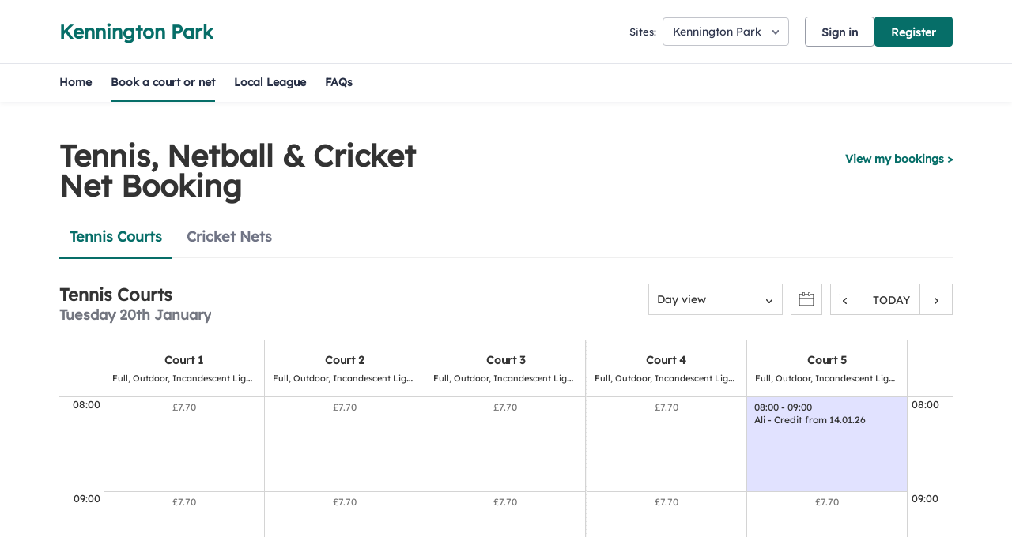

--- FILE ---
content_type: text/css; charset=utf-8
request_url: https://clubspark.lta.org.uk/KenningtonPark/Theme.css?638941479709670000
body_size: 3434
content:
        header.ui-header-v2.ui-header-v2-standard .ui-header-v2-primary-content .ui-header-v2-title-container .ui-header-v2-title-anchor .ui-header-v2-title-label { color: #066e68 !important; } header.ui-header-v2.ui-header-v2-standard .ui-header-v2-container .ui-header-v2-secondary-content .ui-header-v2-nav-container .ui-header-v2-nav-list li.selected, header.ui-header-v2.ui-header-v2-standard .ui-header-v2-container .ui-header-v2-secondary-content .ui-header-v2-nav-container .ui-header-v2-nav-list .ui-header-v2-nav-anchor-selected, header.ui-header-v2.ui-header-v2-standard .ui-header-v2-container .ui-header-v2-secondary-content .ui-header-v2-nav-container .ui-header-v2-nav-list li:hover, header.ui-header-v2.ui-header-v2-standard .ui-header-v2-container .ui-header-v2-secondary-content .ui-header-v2-nav-container .ui-header-v2-nav-list li:focus, header.ui-header-v2.ui-header-v2-standard .ui-header-v2-container .ui-header-v2-secondary-content .ui-header-v2-nav-container .ui-header-v2-nav-list li:active { border-bottom-color: #066e68 !important; }      header[role="banner"] { background-color: #fff; } a.community-sites{ color: #066e68 } header[role="banner"] .logo .venue-name { color: #066e68; } /* Account Login button colours */ body #programme-header #account-options.signed-out ul .sign-in a:active, body #programme-header #account-options.signed-out ul .sign-in a:focus, body #programme-header #account-options.signed-out ul .sign-in a:hover { color: #066e68; border-color: #066e68; } body #programme-header #account-options.signed-out ul .register a{ background-color: #066e68; border-color: #066e68; } body #programme-header #account-options.signed-out ul .register a:active, body #programme-header #account-options.signed-out ul .register a:focus, body #programme-header #account-options.signed-out ul .register a:hover{ color: #066e68; }     header[role="banner"] .logo .venue-name { background: none; text-indent: 0 !important; color: #066e68; text-decoration: none; width:auto; }     @media only screen and (max-width: 375px) { header[role=banner] .banner-wrap h1 a span.venue-name { width: 100%; } }   /*Link styles*/ a.plain-link { color : #066e68; } /* Btn styles */ .cs-btn.primary { background-color: #066e68; border-color: #066e68; } .cs-btn.primary:hover, .cs-btn.primary:active, .cs-btn.primary:focus { border-color: rgba(6,110,104, .7); background-image: linear-gradient(to top, rgba(255, 255, 255, 0), rgba(255, 255, 255, 0.16)), linear-gradient(to bottom, #066e68, #066e68); } .cs-btn.primary.inline-icon:hover svg.icon, .cs-btn.primary.inline-icon:active svg.icon, .cs-btn.primary.inline-icon:focus svg.icon { stroke: #066e68; } .cs-btn.secondary { border-color:#066e68; color:#066e68; } .cs-btn.secondary:hover, .cs-btn.secondary:active, .cs-btn.secondary:focus { background-color: #066e68; color: #fff; } .cs-btn.secondary.inline-icon:hover svg.icon, .cs-btn.secondary.inline-icon:active svg.icon, .cs-btn.secondary.inline-icon:focus svg.icon { stroke: #066e68; } /*End of btn styles*/ /*Generic svg styles*/ svg.use-primary-colour-stroke { stroke: #066e68; } /* Typography styles */ body, .content-box, .selectboxit-container *, html, button, input, select, textarea, .ui-widget, .venue-navigation, .cs-aggregator, .cs-aggregator .field.is-flex-mobile .label, .cs-aggregator form .field .csa-output, .cs-aggregator .csa-programme-filters .csa-filter-title, .cs-aggregator .csa-programme-filters .field .label, .cs-aggregator .csa-search-result-item.panel p em, .cs-aggregator .csa-search-result-item.panel .csa-price, .cs-aggregator .csa-search-results-controls .button, #account-bar, .panel-group.style-5 .block-panel .block-panel-body .line-item h3.title, .panel-group.style-5 .block-panel .block-panel-body .title, #footer, #footer .footer-wrap p, #footer .footer-wrap li, .booking-error #booking-confirmation-view .booking-options ul li, .booking-sheet-page .grid .carousel ul li, .cs-btn { font-family: 'Lexend', sans-serif!important; font-weight: 400; } .cs-btn { font-weight: 600; } h1, h2, h3, h4, h5, .panel-group.style-11 h2, .panel-group.style-11 h3, .cs-aggregator a:not(.button), .cs-aggregator h1, .cs-aggregator h2, .cs-aggregator h3, .cs-aggregator h4, .cs-aggregator h5, .cs-aggregator h6, .cs-aggregator .csa-programme-filters .control .label, .cs-aggregator .csa-programme-filters .field .label, .cs-aggregator .alert, .cs-aggregator .button, .cs-aggregator .csa-modal-overlay .title, .cs-aggregator .DayPicker-wrapper .DayPicker-Caption > div, .cs-aggregator .cs-tooltip-section .title, .cs-aggregator .csa-multiple-search-locations ul li, .cs-aggregator .csa-search-result-item.panel .panel-heading .title, .cs-aggregator .csa-search-result-item.panel .csa-price, .cs-aggregator .csa-search-result-item.panel .csa-price em, .cs-aggregator .csa-search-result-item.panel p em, .my-account-section h3.course-name, .my-account-section .detail-field-box .detail-field, .booking-player-box .p.name, .booking-player-box .cancelled-tag, .booking-player-box .remove-button, .fixed-basket-header .fixed-basket-header-pay-value { font-family: 'Lexend', sans-serif!important; font-weight: 700!important; } /* End of typography */ /* Header 06/25 */  .ui-header-v2 .ui-account-dropdown-container .ui-account-inner-container .ui-account-user-detail .ui-account-switch-account-anchor:after, .ui-cs-mobile-menu-emphasize-switch-account-anchor:after, .ui-header-v2.ui-header-v2-compact .ui-header-v2-container .ui-header-v2-primary-content .ui-header-v2-nav-container .ui-header-v2-nav-list li.ui-header-v2-nav-anchor-selected, .ui-header-v2.ui-header-v2-compact:not(.ui-header-v2-inverted) .ui-header-v2-container .ui-header-v2-primary-content .ui-header-v2-nav-container .ui-header-v2-nav-list li.ui-header-v2-nav-item:hover, .ui-header-v2.ui-header-v2-compact:not(.ui-header-v2-inverted) .ui-header-v2-container .ui-header-v2-primary-content .ui-header-v2-nav-container .ui-header-v2-nav-list li.ui-header-v2-nav-item:active, .ui-header-v2.ui-header-v2-compact:not(.ui-header-v2-inverted) .ui-header-v2-container .ui-header-v2-primary-content .ui-header-v2-nav-container .ui-header-v2-nav-list li.ui-header-v2-nav-item :focus { border-bottom-color: #066e68; } .ui-header-v2 #account-bar .ui-account-switch-account-anchor, .ui-cs-mobile-menu .ui-cs-mobile-menu-emphasize-switch-account-anchor { color: #066e68; } .ui-header-v2.ui-header-v2-standard:not(.ui-header-v2-inverted) .ui-header-v2-container .ui-header-v2-primary-content .ui-header-v2-title-container .ui-header-v2-title-anchor, .ui-header-v2.ui-header-v2-compact:not(.ui-header-v2-inverted) .ui-header-v2-container .ui-header-v2-primary-content .ui-header-v2-title-container .ui-header-v2-title-anchor .ui-header-v2-title-label { color: #066e68; } @media screen and (min-width: 768px) { .ui-header-v2.ui-header-v2-standard.ui-header-v2-inverted .cs-btn.primary, .ui-header-v2.ui-header-v2-compact.ui-header-v2-inverted .cs-btn.primary { color: #066e68; } } .ui-header-v2.ui-header-v2-compact.ui-header-v2-inverted, .ui-header-v2.ui-header-v2-standard.ui-header-v2-inverted .ui-header-v2-primary-content { background-color: #066e68; } .ui-header-v2.ui-header-v2-compact:not(.ui-header-v2-inverted) .ui-header-v2-container .ui-header-v2-secondary-content .ui-header-v2-section-link-container .ui-header-v2-section-link-anchor, .ui-header-v2.ui-header-v2-standard:not(.ui-header-v2-inverted) .ui-header-v2-container .ui-header-v2-primary-content .ui-header-v2-section-link-container .ui-header-v2-section-link-anchor { color: #066e68;} .ui-header-v2.ui-header-v2-compact:not(.ui-header-v2-inverted) .ui-header-v2-container .ui-header-v2-secondary-content .ui-header-v2-section-link-container .ui-header-v2-section-link-anchor .ui-header-v2-section-link-chevron, .ui-header-v2.ui-header-v2-standard:not(.ui-header-v2-inverted) .ui-header-v2-section-link-container .ui-header-v2-section-link-anchor .ui-header-v2-section-link-chevron { stroke:#066e68; } /*End of Header 06/25 */   #footer, #programme-footer { background-color: #16316f; }   #footer{ border-top:6px solid #066e68; } #footer { border-color: #066e68; }  .venue-navigation ul.page-navigation li a:hover, .venue-navigation ul.page-navigation li a:focus, .venue-navigation ul.page-navigation li a:active, .venue-navigation ul.page-navigation li a.selected{ border-bottom-color:#066e68; } .content-location{ background-color:#066e68; } .content-location.with-arrow { background-color:#066e68; background-color:rgba(6,110,104,0.8); } .content-location.with-arrow .arrow{ border-top-color:#066e68; border-top-color:rgba(6,110,104,0.8); } .availability-search{ background:#066e68; }   .hero .style-3 .title h2 .subtitle{ background:rgba(6,110,104,0.8); }   .my-bookings #my-bookings-view table td div button { background-image: none; color: #066e68; } .gallery .paging a.current{ background:rgba(6,110,104,1); } .gallery .gallery-nav a.next:hover, .gallery .gallery-nav a.next:focus, .gallery .gallery-nav a.next:active, .gallery .gallery-nav a.prev:hover, .gallery .gallery-nav a.prev:focus, .gallery .gallery-nav a.prev:active .gallery .gallery-nav a.play:focus, .gallery .gallery-nav a.play:active, .gallery .gallery-nav a.pause:hover, .gallery .gallery-nav a.pause:focus, .gallery .gallery-nav a.pause:active, .gallery .gallery-nav a.play:hover { background-color:#066e68; } .icon-box .info-box-header{ color: #066e68; } .icon-box:hover, .icon-box.focus { border-color: #066e68; box-shadow: 0 0 0 1px #066e68 inset; -mos-box-shadow: 0 0 0 1px #066e68 inset; -webkit-box-shadow: 0 0 0 1px #066e68 inset; } .option-select .option.selected { border-color: #066e68; } .icon-box:hover, .icon-box.focus { box-shadow: 0 0 0 2px #066e68 inset; -mos-box-shadow: 0 0 0 2px #066e68 inset; -webkit-box-shadow: 0 0 0 2px #066e68 inset; } /*Styled radios, checkboxes*/ .styled-checkbox-bg.checked { background-color: #066e68; border-color: #066e68; } .styled-radio-bg.checked:before, .styled-radio-bg.checked { border-color: #066e68; } .styled-radio-bg.checked:before { background-color: #066e68; } .styled-radio-bg.checked, .styled-checkbox-bg.checked { border-color: #066e68; } .venue-new-membership #members .medical-details:before { background-color: #066e68; } .booking-view-options ul li a { color: #066e68; } .booking-view-options ul li a:hover, .booking-view-options ul li a.selected, .booking-view-options ul li a:focus { border-bottom: #066e68 1px solid; } .booking-view-options ul li a:after { color: #066e68; } .content-box p a, .content-box ul li a, .ckeditor-content a, .form a, .more-info.style-2 .activity-details.style-3 li a, .more-info.style-4 .activity-details.style-3 li a { color:#066e68; } a.chevron:after, a.chevron:before { border-color: #066e68!important; } .generic-header { background:rgba(6,110,104,1); } .nav-tabs.style-1 li.selected { color: #066e68; } .search-results .result.style-1 .description h2 a, .search-results .result.style-2 .description h2 a, .search-results .result.style-3 .description h2 a, .search-results .result.style-4 .description h2 a { color:#066e68; } .search-filters.style-2 { background: rgba(6,110,104, 0.7); } .search-results .result.style-1.hover { border: 1px solid #066e68; } .search-results .result.style-3.hover, .search-results .result.style-4.hover { border: 1px solid #066e68; } #additional-booking-options.style-1 ul li .booking-item.hover, #additional-booking-options.style-1 ul li .booking-item.selected { border: 1px solid #066e68; } #additional-booking-options.style-1 ul li .booking-item-cost span.status { color: #066e68; } .content-box .promo{ background: rgba(6,110,104, 0.15); border-color: transparent; } .content-box .promo p{ color:#066e68; } ul.social li a{ background-color: #066e68; } .booking .attendees{ background: rgba(6,110,104, 0.1); } .booking .details .details-box{ border:1px solid rgba(6,110,104, 0.1); } .booking .attendees .table table td{ border-bottom-color:rgba(6,110,104, 0.1); } .sessions-table table tfoot td{ background-color: #066e68; } .sessions-table.style-2 table th { border-color: #066e68; } .sessions-table table tfoot td{ background-color: #066e68; background-color:rgba(6,110,104, 0.7); } td a, th a{ color:#066e68; } a.chevron:after { border-color: #066e68; } form a{ color:#066e68; }    header[role="banner"] { border-bottom: 1px solid #dbdbdb; } .venue-navigation ul.page-navigation li a.selected { color: #066e68; } .generic-header.sub-nav .nav-tabs.style-1 li.selected, .generic-header.sub-nav .sub-nav-links.style-1 li.selected { color: #fff; } .generic-header.sub-nav .nav-tabs.style-1 li.selected a, .generic-header.sub-nav .nav-tabs.style-1 li a:hover, .generic-header.sub-nav .nav-tabs.style-1 li a:active, .generic-header.sub-nav .sub-nav-links.style-1 li.selected a, .generic-header.sub-nav .sub-nav-links.style-1 li a:hover, .generic-header.sub-nav .sub-nav-links.style-1 li a:active, .generic-header.sub-nav .sub-nav-links.style-1 li a:focus { border-bottom-color: rgba(255,255,255, 0.4); } @media only screen and ( max-width : 767px ) { .generic-header.sub-nav .nav-tabs.style-1 li.selected a, .generic-header.sub-nav .nav-tabs.style-1 li a:hover, .generic-header.sub-nav .nav-tabs.style-1 li a:active { border-bottom: none; background-color: rgba(255,255,255, 0.4); } .generic-header.sub-nav .nav-tabs.style-1 li a, .generic-header.sub-nav .sub-nav-links.style-1 li a, .generic-header.sub-nav .sub-nav-links.style-1 li.selected a, .generic-header.sub-nav .sub-nav-links.style-1 li a:hover, .generic-header.sub-nav .sub-nav-links.style-1 li a:active { border-bottom: none; } .generic-header.sub-nav .sub-nav-links.style-1 { background-color: #066e68; } } .generic-header.sub-nav .nav-tabs.style-1 li.selected, .generic-header.sub-nav .sub-nav-links.style-1 li.selected { color: #fff; } .generic-header.sub-nav .nav-tabs.style-1 li a, .generic-header.sub-nav .sub-nav-links.style-1 li a { line-height: 43px; }   #results .result.style-2 .description p.article-date span, #results .result.style-2 .description h2 a, #results .result.style-2 a.read-more { color: #066e68; } .content-box.booking-steps .step span.icon.step-1{ background-color:#066e68; } .content-box.booking-steps .step span.icon.step-2{ background-color:#066e68; } .content-box.booking-steps .step span.icon.step-3{ background-color:#066e68; } .access-instructions h3{ color:#066e68; } .pin-number .pin-image .image{ background-color:#066e68; } /* Authority landing page */ .venue-landing .content-map { border-top: 6px solid #066e68; } /* Community sites navigation */ div.community-sites ul li a{ color: #066e68 } /*venue listing */ .venue-listing ul li .position { color: #066e68; } /*Venue Account pages */ .panel-group.style-1 .block-panel.empty-block-panel .block-panel-body a{ color: #066e68; } .account-options .account-toggle { color: #066e68; } .my-account-section .account-options ul li.selected { background-color: rgba(6,110,104, .08); border-right: 4px solid #066e68; } .account-options .account-toggle span:before, .account-options .account-toggle span:after { background-color: #066e68; } .panel-group.style-1 .block-panel .block-panel-body ul li a { color: #066e68; } .form-progress.style-1 li a.selected { border-bottom-color: #066e68; } /*Events pages*/ .events-detail .panel { border-color: #066e68; } .events-detail .detail-summary h2, .events-detail .detail-summary .time, .events-detail .activities .item h3, .events-basket .basket-panel .basket-panel-title, .events-confirmation h2 { color: #066e68; } .events-detail .navigation.scroll, .events-detail .basket.basket-open .display button, .events-detail .basket.item-added .display button { background-color: #066e68; } .events-detail .activities .item table tr td button { color: #066e68; } /* News Listing */ .news-listing .article .description .read-more { color: #066e68; } .news-listing .article .description .read-more:after { border-color: #066e68; } /* News article */ span.category a { color: #066e68; } .news-detail .article-footer div a span.icon { border-color: #066e68; } /* Tabs */ .tabs.style-1 li.active a, .tabs.style-2 li.active a { border-color: #066e68; } .tabs.style-1 li.active a, .tabs.style-1 li.active a { color: #066e68; } .tabs.style-1 li a:active, .tabs.style-1 li a:hover, .tabs.style-1 li a:focus { border-bottom-color: #066e68; color: #066e68; } /* Coaching Index page Schedule calendar, listing */ .coaching-sessions-search .coaching-sessions-control li.selected a, .coaching-sessions-search .coaching-sessions-control a:hover, .coaching-sessions-search .coaching-sessions-control a:focus, .coaching-sessions-search .coaching-sessions-control a:active { border-color: #066e68; } /* News feed, venue homepage */ .news-feed a { color: #066e68; } .news-feed a:after { border-color: #066e68; } .schedule-calendar ol.days li .course { color: #066e68; } /* Coaching hero bg */ .generic-header .bg { background-color: #066e68; } /* Progress bar checkout */ .checkout-progress ol li.current span.stage { background-color: #066e68; border-color: #066e68; } .checkout-progress ol li.completed span.stage { border-color: #066e68; } .checkout-progress ol li.current span.description { color: #066e68; } .checkout-progress ol li.completed .track { background-color: #066e68; } .checkout-progress ol li svg.icon { stroke: #066e68; } /* Slick carousel; */ .slick-dots li.slick-active button { background-color: #066e68; border-color: #066e68; } /* Selection list button */ .selection-list .selection-btn-label.selected { border-color: #066e68; background-color: rgba(6,110,104, .05); } .selection-list .selection-btn-label.selected .selection-btn-title, .selection-list .selection-btn-label.selected .selection-btn-selection-meta { color: #066e68; } /* News article */ span.category a { color: #066e68; } .news-detail .article-footer div a { color: #066e68; } .news-detail .article-footer div a span.icon { border-color: #066e68; } .single-location a.directions { color:#066e68; } .single-location a.directions:after { border-color:#066e68; } /* Block panel styling */ /* - Booking confirmation */ .panel-group.style-5 .block-panel:after { background-color: #066e68; } /* Back to membership */ .back-to-membership { color: #066e68; } .back-to-membership svg { stroke: #066e68; } /*Language selector component*/ .language-selector .selectboxit-container .selectboxit-btn.selectboxit-open, .language-selector .selectboxit-container .selectboxit-btn:active, .language-selector .selectboxit-container .selectboxit-btn:focus, .language-selector .selectboxit-container .selectboxit-btn:hover { border-color: #066e68; }  h2 a.tournament-link, a.payment-link { color: #066e68; } .tournament-details a.link { color: #066e68; } /*Search aggregator*/ .cs-aggregator a, .cs-aggregator .csa-programme-filters .csa-filter-title .button, .cs-aggregator .csa-search-result-item .panel-heading .title, .cs-aggregator form .help, .cs-aggregator .button.is-transparent { color: #066e68; } .cs-aggregator .button.is-primary, .cs-aggregator .button.is-secondary, .rc-slider-track { background-color: #066e68; } .cs-aggregator .icon.is-no-fill svg { stroke: #066e68;} .cs-aggregator .button.is-primary:hover, .cs-aggregator .button.is-primary:active, .cs-aggregator .button.is-primary:focus, .cs-aggregator .button.is-secondary:hover, .cs-aggregator .button.is-secondary:focus, .cs-aggregator .button.is-secondary:active { border-color: rgba(6,110,104, .7); background-image: linear-gradient(to top, rgba(255, 255, 255, 0), rgba(255, 255, 255, 0.16)), linear-gradient(to bottom, #066e68, #066e68); } .cs-aggregator .button.is-secondary { background-color: #066e68; border-color: #066e68; } .cs-aggregator .csa-search-result-item:hover, .rc-slider-handle, .rc-slider-handle:active, .rc-slider-handle:hover, .rc-slider-handle-click-focused:focus { border-color: #066e68; } /*Multiple booking sheets*/ .booking-sheet-resource-group-container .resource-wrap div a.selected, .booking-sheet-resource-group-container .resource-wrap div a:hover, .booking-sheet-resource-group-container .resource-wrap div a:focus, .booking-sheet-resource-group-container .resource-wrap div a:active { color: #066e68; border-bottom-color: #066e68!important; } /* Header banners */ .fifty-full-image-right.primary{background:#066e68!important;} .fifty-full-image-left.primary{background:#066e68!important;} .fifty-boxed-image-right.primary{background:#066e68!important;} .fifty-boxed-image-left.primary{background:#066e68!important;} .text-only.primary{background:#066e68!important;} .text-only.primary-light{background:rgba(6,110,104, .10) !important} .header-banner.inline-panelled-text p{background:rgba(6,110,104, .80) !important}

--- FILE ---
content_type: application/javascript
request_url: https://clubspark.lta.org.uk/Scripts/Public/Clubspark/Solo/Dist/comp-main.js?c=en-GB&v=639009560090000000-251254
body_size: 5524
content:
var clubsparkApp=this.clubsparkApp||{},pairAndPlayGlobalConfig=((clubsparkApp=this.clubsparkApp||{}).SignIn=function(){var i=this,t=new clubsparkApp.Utilities,n=new clubsparkApp.CustomFontUtilities,a=clubsparkApp.AppSettings,o=(this.init=function(e){i.$container=e,n.getCustomFonts(a.websiteManagerCustomFonts.selectedTitle,a.websiteManagerCustomFonts.selectedBody,o,function(){t.setAjaxLoadSpinner("show")},o,!1),r(),0!==i.$container.find(".field-validation-error").length&&i.$container.hasClass("lta-sign-in")&&s()},function(){t.setAjaxLoadSpinner("hide"),i.$container.removeClass("curtain")}),r=function(){i.$container.find(".js-close-popup").on("click",p),i.$container.find(".js-alt-options-modal").on("click",e)},e=function(e){$.magnificPopup.open({callbacks:{open:function(){t.isMobile()&&$("body").css("overflow","hidden")},close:function(){$("body").css("overflow","auto")}},items:{src:i.$container.find("#alt-login-options"),type:"inline"}}),e.preventDefault()},p=function(){$.magnificPopup.close()},s=function(){var n=c();null===n||"false"===n.attr("data-display-auto")&&!t.isEmptyValue(n.attr("data-display-auto"))||$.magnificPopup.open({callbacks:{open:function(){var e;n.parent().addClass("lta-account"),"invalid-login-already-changed"===n.attr("id")&&(e=i.$container.find('[data-valmsg-for="Authentication"]').text().split("username:"),n.find(".js-username").empty().text(e[1]))}},items:{src:n,type:"inline"}})},c=function(){var e=i.$container.find('[data-valmsg-for="Password"]'),n=i.$container.find('[data-valmsg-for="Authentication"]');switch(!0){case"Wrong email address and password combination"===e.text():return i.$container.find("#invalid-login");case-1!==n.text().indexOf("This account has been merged with your LTA account"):case-1!==n.text().indexOf("merged with your LTA account"):return i.$container.find("#invalid-login-already-changed");case-1!==n.text().indexOf("registration has been discontinued"):return i.$container.find("#invalid-login-social");default:return i.$container.find("#alt-login-options")}}},this.pairAndPlayGlobalConfig||{}),pairAndPlayGlobal=(pairAndPlayGlobalConfig.appConfig={dateFormat:"yyyy-mm-dd",loader:"/Content/Public/Campaigns/Solo/Pair-And-Play/img/core/loader.gif",mapMarker:"/Content/Public/Campaigns/Solo/Pair-And-Play/img/core/detail-map-marker.png"},pairAndPlayGlobalConfig.SpinnerConfig={color:"#000"},this.pairAndPlayGlobal||{});function _typeof(e){return(_typeof="function"==typeof Symbol&&"symbol"==typeof Symbol.iterator?function(e){return typeof e}:function(e){return e&&"function"==typeof Symbol&&e.constructor===Symbol&&e!==Symbol.prototype?"symbol":typeof e})(e)}function ownKeys(n,e){var i,t=Object.keys(n);return Object.getOwnPropertySymbols&&(i=Object.getOwnPropertySymbols(n),e&&(i=i.filter(function(e){return Object.getOwnPropertyDescriptor(n,e).enumerable})),t.push.apply(t,i)),t}function _objectSpread(n){for(var e=1;e<arguments.length;e++){var i=null!=arguments[e]?arguments[e]:{};e%2?ownKeys(Object(i),!0).forEach(function(e){_defineProperty(n,e,i[e])}):Object.getOwnPropertyDescriptors?Object.defineProperties(n,Object.getOwnPropertyDescriptors(i)):ownKeys(Object(i)).forEach(function(e){Object.defineProperty(n,e,Object.getOwnPropertyDescriptor(i,e))})}return n}function _defineProperty(e,n,i){return(n=_toPropertyKey(n))in e?Object.defineProperty(e,n,{value:i,enumerable:!0,configurable:!0,writable:!0}):e[n]=i,e}function _toPropertyKey(e){e=_toPrimitive(e,"string");return"symbol"==_typeof(e)?e:e+""}function _toPrimitive(e,n){if("object"!=_typeof(e)||!e)return e;var i=e[Symbol.toPrimitive];if(void 0===i)return("string"===n?String:Number)(e);i=i.call(e,n||"default");if("object"!=_typeof(i))return i;throw new TypeError("@@toPrimitive must return a primitive value.")}pairAndPlayGlobal.appInit=function(){var b=this,m=new pairAndPlayGlobal.Utilities,n=new clubsparkAppPublicUserBar.BarInit(m),i=(environmentSettingsConfig,this.init=function(e){b.container=$(e),n.init(b.container),t(),i()},function(){for(var e=["/Content/Public/Campaigns/Solo/Pair-And-Play/img/core/markers/bhm.png","/Content/Public/Campaigns/Solo/Pair-And-Play/img/core/markers/bhm-on.png","/Content/Public/Campaigns/Solo/Pair-And-Play/img/core/markers/bnm.png","/Content/Public/Campaigns/Solo/Pair-And-Play/img/core/markers/bnm-on.png","/Content/Public/Campaigns/Solo/Pair-And-Play/img/core/markers/cdf.png","/Content/Public/Campaigns/Solo/Pair-And-Play/img/core/markers/cdf-on.png","/Content/Public/Campaigns/Solo/Pair-And-Play/img/core/markers/cht.png","/Content/Public/Campaigns/Solo/Pair-And-Play/img/core/markers/cht-on.png","/Content/Public/Campaigns/Solo/Pair-And-Play/img/core/markers/ebn.png","/Content/Public/Campaigns/Solo/Pair-And-Play/img/core/markers/ebn-on.png","/Content/Public/Campaigns/Solo/Pair-And-Play/img/core/markers/edn.png","/Content/Public/Campaigns/Solo/Pair-And-Play/img/core/markers/edn-on.png","/Content/Public/Campaigns/Solo/Pair-And-Play/img/core/markers/gla.png","/Content/Public/Campaigns/Solo/Pair-And-Play/img/core/markers/gla-on.png","/Content/Public/Campaigns/Solo/Pair-And-Play/img/core/markers/lds.png","/Content/Public/Campaigns/Solo/Pair-And-Play/img/core/markers/lds-on.png","/Content/Public/Campaigns/Solo/Pair-And-Play/img/core/markers/lon.png","/Content/Public/Campaigns/Solo/Pair-And-Play/img/core/markers/lon-on.png","/Content/Public/Campaigns/Solo/Pair-And-Play/img/core/markers/mnc.png","/Content/Public/Campaigns/Solo/Pair-And-Play/img/core/markers/mnc-on.png","/Content/Public/Campaigns/Solo/Pair-And-Play/img/core/markers/oxd.png","/Content/Public/Campaigns/Solo/Pair-And-Play/img/core/markers/oxd-on.png","/Content/Public/Campaigns/Solo/Pair-And-Play/img/core/markers/sth.png","/Content/Public/Campaigns/Solo/Pair-And-Play/img/core/markers/sth-on.png"],n=0;n<e.length;n++)(new Image).src=e[n]}),t=function(){0<b.container.find(".tabs").length&&e(),0<b.container.find(".playing-levels").length&&a()},e=function(){var o,r=$(".tabs"),e=r.find(".tab-content"),p=["advanced","intermediate","improver","beginner"];767<$(window).width()?((o=$(".tabs .tabs-navigation a")).unbind().bind("click",function(){var e=$(this).attr("href"),n=$(this).attr("data-level"),i=r.find(".tab-container"),t=document.getElementById("tab-bg").className.split(/\s+/),a=($.each(t,function(e,n){-1<p.indexOf(n)&&t.splice(e,1)}),i.attr("class",t).addClass(n),o.removeClass("selected"),$(this).addClass("selected"),$(".tabs .tab-content.selected"));return a.stop().fadeOut(250,function(){a.stop().removeClass("selected"),$(e).fadeIn(250),$(e).addClass("selected")}),!1}),e.fadeOut(0),$(o[1]).click()):e.show()},a=function(){var e=$("body"),n=null,o=0,r=0,i=b.container.find(".messages .message"),p=b.container.find(".overlay.levels"),t=b.container.find("form.bookingForm .table"),a=p.find(".close, .thanks"),s=b.container.find("form .submit button"),c=b.container.find(".playing-levels label"),l=b.container.find(".playing-levels input[type='radio']:checked");function d(){var e,n,i,t,a;!1===m.isMobile()&&(e=$(window).width(),n=$(window).height(),i=p.width(),t=p.height(),a=$(document).scrollTop(),o=(e-i)/2-20,r=(n-t)/2+(a-=20),p.css({left:o+"px",top:r+"px"}))}function u(){s.attr("disabled",!1).css({opacity:1}).removeClass("disabled"),t.find(".styled-checkbox-bg").removeClass("disabled"),t.find("input[type='checkbox']").attr("disabled",!1),t.css({opacity:1})}b.container.find(".playing-levels a.help").unbind().bind("click",function(){return 0===(n=e.find(".curtain.alt")).length&&e.append('<div class="component-pair-and-play"><div class="curtain alt">&nbsp;</div></div>'),(n=e.find(".curtain.alt")).animate({opacity:0},0),!0===m.isMobile()&&e.addClass("noscroll"),e.append('<div class="component-pair-and-play overlay-container"></div>'),($overlayContainer=e.find(".component-pair-and-play.overlay-container")).append(p),d(),n.show().animate({opacity:1},250),p.show(),!1}),a.unbind().bind("click",function(){return p.hide(),e.removeClass("noscroll"),n.animate({opacity:0},250,function(){n.hide()}),!1}),$(window).bind("resize",function(){d()}),c.unbind("click").bind("click",function(){var e,n;return c.removeClass("selected"),$(this).addClass("selected"),$(this).find("input").prop("checked",!0),u(),$(this).attr("data-msg")?(e=$(this).attr("data-msg"),0<(n=$(".messages .message.open")).length&&n.slideUp(250,function(){n.removeClass("open")}),$("#"+e).slideDown(250,function(){$("#"+e).addClass("open")})):i.slideUp(250,function(){i.removeClass("open")}),!1}),s.attr("disabled",!0).css({opacity:.5}).addClass("disabled"),t.find(".styled-checkbox-bg").addClass("disabled"),t.find("input[type='checkbox']").attr("disabled",!0),t.css({opacity:.5}),0<l.length&&((a=l.parent()).addClass("selected"),a.attr("data-msg")&&$("#"+a.attr("data-msg")).show().addClass("open"),u())}},pairAndPlayGlobal.Utilities=function(){this.setAjaxLoadSpinner=function(e,n){var i=new Spinner(pairAndPlayGlobalConfig.SpinnerConfig).spin(),t=void 0!==n.attr("id")?n.attr("id"):"";"show"===e?(0===n.find(".ajax-wrapper").length&&n.append('<div class="ajax-wrapper"><div id="'+t+'-ajax-loader-container" class="ajax-loader-container"><div id="'+t+'-ajax-loader"></div></div></div>'),document.getElementById(t+"-ajax-loader").appendChild(i.el),$(".ajax-wrapper").show()):(i.stop(),n.find(".ajax-wrapper").remove())},this.getZoneUrl=function(){return window.location.protocol+"//"+window.location.host},this.isMobile=function(){return window.matchMedia("(max-width: 767px )").matches},this.isTablet=function(){return window.matchMedia("(min-width: 768px )").matches&&window.matchMedia("(max-width: 1279px)").matches},this.isDeskTop=function(){return window.matchMedia("(min-width: 1280px )").matches},this.buildPopup=function(e,n,i){$.magnificPopup.open({items:{src:e,type:"inline"},callbacks:{open:void 0!==n?n:"",close:void 0!==i?i:""}})},this.getDisplayType=function(){return(window.innerWidth||document.documentElement.clientWidth)<=767?"mobile":"desktop"},this.validateEmail=function(e){return/\S+@\S+\.\S+/.test(e)},this.parseDate=function(e){e=e.match(/^(\d{1,2})-(\d{1,2})-(\d{4})$/);return e?new Date(e[3],e[2]-1,e[1]):"undefined"},this.getDomain=function(e){var n,i={};if(null!==e&&0!==e.length){switch(n=e.indexOf("://"),i.protocol=e.substr(0,n),e=-1===(e=(n=e.substr(n+3,e.length)).indexOf("/"))?n.length-1:e,i.domain=n.substr(0,e),i.path=-1===e||e+1===n.length?null:n.substr(e+1,n.length),(domain_parts=i.domain.split(".")).length){case 2:i.subdomain=null,i.host=domain_parts[0],i.tld=domain_parts[1];break;case 3:i.subdomain=domain_parts[0],i.host=domain_parts[1],i.tld=domain_parts[2];break;case 4:i.subdomain=domain_parts[0],i.host=domain_parts[1],i.tld=domain_parts[2]+"."+domain_parts[3]}i.parent_domain=i.host+"."+i.tld}return i}},$(document).ready(function(){$(".component-pair-and-play").length<1||(new pairAndPlayGlobal.appInit).init("body")}),(clubsparkApp=this.clubsparkApp||{}).AppInit=function(e){var i,t,a,o=this,r=window.$||{},p=window.Handlebars||{},s=new clubsparkApp.Utilities,c=clubsparkApp.AppSettings,l=new clubsparkApp.msgPrompt,d=new clubsparkApp.AppDataAccess(s,l),n=new clubsparkApp.GlobalizeUtilities,u=new clubsparkApp.toolTipModal,b=new clubsparkApp.MediaEmbed,m=new clubsparkApp.HeaderComponent(s),g=(this.init=function(){var e=[];o.appContainer=r("body"),o.appContainer.hasClass("js-globalize")&&e.push(n.init()),o.appContainer.hasClass("tennis-australia open-court-sessions")&&s.mobileNavigation(),0<e.length?Promise.all(e).then(function(){g()}).catch(function(e){console.error(e)}):g()},function(){u.toolTipModalInit(o.appContainer),b.init(),m.init({$container:o.appContainer,$headerContainer:o.appContainer.find("header")}),o.buildViews(),k(),v()}),f=(this.buildViews=function(){var e=o.appContainer.attr("class"),n=null;switch(!0){case-1!==e.indexOf("venue-course-booking"):(new clubsparkApp.VenueCourseBooking).init(o.appContainer);break;case-1!==e.indexOf("venue-account-your-consents"):(new clubsparkApp.VenueConsents).init(o.appContainer);break;case-1!==e.indexOf("venue-account-change-password"):(new clubsparkApp.VenueChangePassword).init(o.appContainer);break;case-1!==e.indexOf("membership-terms"):(new clubsparkApp.MembershipTerms).init(o.appContainer);break;case-1!==e.indexOf("register"):new clubsparkApp.Register(s).init(o.appContainer.find("#register-view"));break;case-1!=e.indexOf("booking-confirmation public"):new clubsparkApp.PublicBookingConfirmation(s,d,l).init(o.appContainer);break;case-1!=e.indexOf("booking-by-date"):i=new clubsparkApp.BookingSheetView(s),t=new clubsparkApp.BookByDate(d,s,i,p),n=r.Deferred(),d.getData(clubsparkApp.AppSettings.venueSettingsApi.replace("UrlVenueSegment",s.getVenueName()),function(e){n.resolve(e)}),n.done(function(e){clubsparkApp.AppSettings.venueID=e.VenueID,clubsparkApp.AppSettings.CategoryGroup=s.isEmptyValue(e.CategoryGroup)?null:e.CategoryGroup,clubsparkApp.AppSettings.systemTime=e.ServerDateTime,clubsparkApp.AppSettings.isAuthenticated=e.IsAuthenticated,clubsparkApp.AppSettings.roles=e.Roles,clubsparkApp.AppSettings.adminOnlyBookings=e.AdminOnlyBookings,clubsparkApp.AppSettings.paymentEnabled=e.PaymentEnabled,clubsparkApp.AppSettings.defaultIntervalDuration=e.DefaultInterval,clubsparkApp.AppSettings.mustAuthenticate=e.MustAuthenticate,clubsparkApp.AppSettings.isReadOnly=!1,clubsparkApp.AppSettings.isMember=s.isEmptyValue(e.IsMember)?null:e.IsMember,clubsparkApp.AppSettings.isGroupBooking=e.GroupBookingEnabled,clubsparkApp.AppSettings.isCoachAdministrator=!s.isEmptyValue(e.IsCoachAdministrator)&&e.IsCoachAdministrator,clubsparkApp.AppSettings.refreshBookingSheet=0,clubsparkApp.AppSettings.bookingAvailabilityOffset=e.NewDayBookingAvailabilityTime,clubsparkApp.AppSettings.resourceConfiguration=e.ResourceConfiguration,t.init(o.appContainer.find("#book-by-date-view"))});break;case-1!==e.indexOf("booking-by-court"):n=r.Deferred(),i=new clubsparkApp.BookingSheetView(s),a=new clubsparkApp.BookByCourt(d,s,i,p),d.getData(clubsparkApp.AppSettings.venueSettingsApi.replace("UrlVenueSegment",s.getVenueName()),function(e){n.resolve(e)}),n.done(function(e){clubsparkApp.AppSettings.venueID=e.VenueID,clubsparkApp.AppSettings.CategoryGroup=s.isEmptyValue(e.CategoryGroup)?null:e.CategoryGroup,clubsparkApp.AppSettings.systemTime=e.ServerDateTime,clubsparkApp.AppSettings.isAuthenticated=e.IsAuthenticated,clubsparkApp.AppSettings.roles=e.Roles,clubsparkApp.AppSettings.adminOnlyBookings=e.AdminOnlyBookings,clubsparkApp.AppSettings.maximumBookingIntervals=e.MaximumBookingIntervals,clubsparkApp.AppSettings.paymentEnabled=e.PaymentEnabled,clubsparkApp.AppSettings.defaultIntervalDuration=e.DefaultInterval,clubsparkApp.AppSettings.mustAuthenticate=e.MustAuthenticate,clubsparkApp.AppSettings.isReadOnly=!1,clubsparkApp.AppSettings.isMember=s.isEmptyValue(e.IsMember)?null:e.IsMember,clubsparkApp.AppSettings.isGroupBooking=e.GroupBookingEnabled,clubsparkApp.AppSettings.isCoachAdministrator=!s.isEmptyValue(e.IsCoachAdministrator)&&e.IsCoachAdministrator,clubsparkApp.AppSettings.refreshBookingSheet=0,clubsparkApp.AppSettings.bookingAvailabilityOffset=e.NewDayBookingAvailabilityTime,clubsparkApp.AppSettings.resourceConfiguration=e.ResourceConfiguration,a.init(o.appContainer.find("#book-by-court-view"))});break;case-1!==e.indexOf("my-bookings"):new clubsparkApp.MyBookings(d,s).init(o.appContainer.find("#my-bookings-view"));break;case-1!==e.indexOf("sign-in"):(new clubsparkApp.SignIn).init(o.appContainer);break;case-1!==e.indexOf("sign-out"):(new clubsparkApp.SignOut).init(o.appContainer);break;case-1!==e.indexOf("sign-up"):o.appContainer.find("#BirthDate").dateOfBirth({format:c.datePickerDateFormat,delimeter:c.datePickerDateFormat.match(/[/\-]/)[0],minimumYear:s.isEmptyValue(c.minimumAgeSignUp)?0:c.minimumAgeSignUp,startYear:"1980"}),y(!0),(new clubsparkApp.SignUp).init(o.appContainer);break;case-1!==e.indexOf("my-account"):new clubsparkApp.MyAccount(s).init(o.appContainer),y(!1);break;case-1!==e.indexOf("venue-registration"):new clubsparkApp.VenueRegister(l,d).init(o.appContainer);break;case-1!==e.indexOf("my-contacts"):new clubsparkApp.MyContacts(d).init(o.appContainer.find("#my-contacts-view"));break;case-1!==e.indexOf("holiday-camps"):new clubsparkApp.HolidayCamps(s,d).init(o.appContainer);break;case-1!==e.indexOf("create-booking-sessions"):new clubsparkApp.advancedBooking(s,d).init(o.appContainer.find("#create-booking-sessions-view"));break;case-1!==e.indexOf("cancel-booking-sessions"):(new clubsparkApp.cancelBooking).init("#cancel-sessions-view");break;case-1!==e.indexOf("booking-summary"):new clubsparkApp.BookingSummary(s,d,p).init(o.appContainer);break;case-1!==e.indexOf("booking-confirmation admin"):o.appContainer.find(".booking-details .span_6").equalColumnHeights();break;case-1!==e.indexOf("print-booking-sheet"):new clubsparkApp.PrintBookingSheet(d,s,p).init();break;case-1!==e.indexOf("venue-contact-profile"):new clubsparkApp.VenueProfile(d,s,l).init(o.appContainer);break;case-1!==e.indexOf("venue-contact-payment"):new clubsparkApp.VenuePaymentOptions(s,l).init(o.appContainer);break;case-1!==e.indexOf("venue-verify-payment"):(new clubsparkApp.VenueVerifyPayment).init(o.appContainer);break;case-1!==e.indexOf("venue-edit-profile"):new clubsparkApp.VenueProfileEdit(d,s,l).init(o.appContainer);break;case-1!==e.indexOf("venue-new-membership"):new clubsparkApp.VenueNewMembership(d,s).init(o.appContainer);break;case-1!==e.indexOf("venue-membership-listing"):(new clubsparkApp.VenueMembershipListing).init(o.appContainer);break;case-1!==e.indexOf("home-v2"):new clubsparkApp.HomeV2(s).init(o.appContainer);break;case-1!==e.indexOf("venue-content"):new clubsparkApp.VenueContentHome(s).init(o.appContainer),new clubsparkVenueContent.ContentInit(d,s).init(o.appContainer),new clubsparkApp.VenueMembershipMembers(s).init(o.appContainer);break;case-1!==e.indexOf("venue-landing"):new clubsparkVenueLanding.ContentInit(s).init(o.appContainer);break;case-1!==e.indexOf("events")&&-1===e.indexOf("events-"):(events=new clubsparkApp.Events).init(o.appContainer);break;case-1!==e.indexOf("events-detail"):(eventsDetails=new clubsparkApp.EventsDetails(s)).init(o.appContainer);break;case-1!==e.indexOf("events-basket"):new clubsparkApp.EventsBasket(s,d).init(o.appContainer);break;case-1!==e.indexOf("events-confirmation"):(new clubsparkApp.EventsBookingConfirmation).init(o.appContainer);break;case-1!==e.indexOf("venue-content-news-article"):new clubsparkVenueContent.NewsArticleInit(s).init(o.appContainer);break;case-1!==e.indexOf("account-players"):new clubsparkVenueContent.ContentInit(d,s).init(o.appContainer);break;case-1!==e.indexOf("venue-contact-credits"):case-1!==e.indexOf("venue-contact-credits"):new clubsparkApp.VenueCredits(d,s).init(o.appContainer);break;case-1!==e.indexOf("venue-account-orders"):new clubsparkApp.VenueOrders(d,s).init(o.appContainer);break;case-1!==e.indexOf("venue-account-your-bookings"):new clubsparkApp.AccountMyBookings(s,d).init(o.appContainer);break;case-1!==e.indexOf("venue-account-order"):new clubsparkApp.VenueOrder(d,s).init(o.appContainer);break;case-1!==e.indexOf("venue-account-player-details"):(myAccountPlayerDetails=new clubsparkApp.AccountPlayerDetails(s,d)).init(o.appContainer);break;case-1!==e.indexOf("venue-account-details"):(venueAccountMyDetails=new clubsparkApp.AccountMyDetails).init(o.appContainer);break;case-1!==e.indexOf("venue-account-membership-listing"):(venueAccountMembershipsListing=new clubsparkApp.MembershipPackageListing).init(o.appContainer);break;case-1!==e.indexOf("venue-onboarding"):new clubsparkApp.VenueOnboarding(s,d).init(o.appContainer.find("#venue-onboard-container"));break;case-1!==e.indexOf("session-booking-details"):new clubsparkApp.SessionBookingDetails(d,s).init({container:o.appContainer,context:c.context});break;case-1!==e.indexOf("venue-account-your-venues"):(new clubsparkApp.AccountYourVenues).init(o.appContainer);break;case-1!==e.indexOf("tenant-custom-form"):new clubsparkApp.GenericCustomForm(d,s).init({$container:o.appContainer.find(".js-form-container"),cfid:c.cfid,uid:c.uid})}s.saveConfirmationMsg(),o.appContainer.find(".jquery-select2.js-select-contact:not(.select2-hidden-accessible)").select2(_objectSpread(_objectSpread({},clubsparkApp.AppSettings.defaultSelect2Config),{},{theme:"select2-style-7"})),o.appContainer.find(".jquery-select2:not(.select2-hidden-accessible)").select2(clubsparkApp.AppSettings.defaultSelect2Config),o.appContainer.find(".jquery-select:not(.selectboxit-container)").selectBoxIt({downArrowIcon:"icon-hand-down"}),($selectBox=o.appContainer.find(".jquery-select")).parent().find(".selectboxit-container").removeAttr("aria-owns"),$selectBox.parent().find(".selectboxit-arrow").attr({role:"presentation","aria-hidden":!0}),s.isMobile(),o.appContainer.find(".styled-radios, .styled-checkboxes").styledCheckable(),o.appContainer.find("input[data-val-length-max]").each(function(){var e=r(this),n=parseInt(e.attr("data-val-length-max"),10);e.prop("maxlength",n)}),f()},function(){var e=o.appContainer.find(".ckeditor-content table");0<e.length&&e.each(function(){var e=r(this);0==e.parents(".ckeditor-table-container").length&&e.wrap('<div class="ckeditor-table-container" />').addClass("ckeditor-table")})}),k=function(){o.appContainer.find("#select-venue").on("change",A),o.appContainer.find("#website-switcher").on("change",h),o.appContainer.find("#UsageOptedOut").on("change",C),o.appContainer.find(".browsehappy .close").on("click",function(e){r(this).parent().remove(),e.preventDefault()})},h=function(e){e=r(e.currentTarget);window.location.href=e.val()},A=function(){var e=r(this);window.location.href=e.val()},y=function(e){var n=o.appContainer.find('#UsageOptedOut[type="checkbox"]'),i=o.appContainer.find("#OptOutByDefault"),t=o.appContainer.find(".opt-outs");n.prop("checked")?(t.removeClass("hidden"),e&&t.find('input[type="checkbox"]').prop("checked",!1).parent().find(".styled-checkbox-bg").removeClass("checked")):0<n.length&&("True"===i.val()?t.addClass("hidden"):t.removeClass("hidden"),t.find('input[type="checkbox"]').prop("checked",!1).parent().find(".styled-checkbox-bg").removeClass("checked"))},C=function(){var e=r(this),n=o.appContainer.find(".opt-outs"),i=o.appContainer.find("#OptOutByDefault");e.hasClass("is-terms")||(0<i.length&&"True"===i.val()&&e.prop("checked")&&n.removeClass("hidden").find('input[type="checkbox"]').prop("checked",!1).parent().find(".styled-checkbox-bg").removeClass("checked"),0<i.length&&"True"===i.val()&&!e.prop("checked")&&n.addClass("hidden").find('input[type="checkbox"]').prop("checked",!1).parent().find(".styled-checkbox-bg").removeClass("checked"),0!==i.length&&"False"!==i.val()||!e.prop("checked")?0!==i.length&&"False"!==i.val()||e.prop("checked")||n.removeClass("hidden").find('input[type="checkbox"]').prop("checked",!1).parent().find(".styled-checkbox-bg").removeClass("checked"):n.addClass("hidden").find('input[type="checkbox"]').prop("checked",!0).parent().find(".styled-checkbox-bg").addClass("checked"))},v=function(){var e=clubsparkApp.membershipPage||!1,n=clubsparkApp.confirmationPage||!1;function i(){localStorage.removeItem("persist:testing_membership-products"),localStorage.removeItem("persist:staging_membership-products"),localStorage.removeItem("persist:production_membership-products"),sessionStorage.removeItem("persist:testing_membership-products"),sessionStorage.removeItem("persist:staging_membership-products"),sessionStorage.removeItem("persist:production_membership-products")}!0!==e&&i(),!0===e&&n&&setTimeout(function(){i()},2e3)}},$(document).ready(function(){(new clubsparkApp.AppInit).init()});

--- FILE ---
content_type: application/javascript
request_url: https://clubspark.lta.org.uk/Scripts/Public/Clubspark/Solo/Dist/comp-website.js?c=en-GB&v=639009560090000000-251254
body_size: 43889
content:
window.addEventListener("load",function(){for(var e,n,t=document.getElementsByTagName("div"),a=0;a<t.length;a++)if(-1!=t[a].className.indexOf("share42init")){-1!=t[a].getAttribute("data-url")&&(l=t[a].getAttribute("data-url")),-1!=t[a].getAttribute("data-title")&&(i=t[a].getAttribute("data-title")),-1!=t[a].getAttribute("data-image")&&(r=t[a].getAttribute("data-image")),-1!=t[a].getAttribute("data-description")&&(o=t[a].getAttribute("data-description")),-1!=t[a].getAttribute("data-path")&&(e=t[a].getAttribute("data-path")),-1!=t[a].getAttribute("data-icons-file")&&(n=t[a].getAttribute("data-icons-file")),e=e||(e=>{for(var n=document.getElementsByTagName("script"),t=new RegExp("^(.*/|)("+e+")([#?]|$)"),a=0,l=n.length;a<l;a++){var i=String(n[a].src).match(t);if(i)return i[1].match(/^((https?|file)\:\/{2,}|\w:[\/\\])/)||0==i[1].indexOf("/")?i[1]:(b=document.getElementsByTagName("base"))[0]&&b[0].href?b[0].href+i[1]:document.location.pathname.match(/(.*[\/\\])/)[0]+i[1]}return null})("share42.js"),l=l||location.href,i=i||document.title,n=n||"icons.png",o=o||(()=>{for(var e=document.getElementsByTagName("meta"),n=0;n<e.length;n++)if("description"==e[n].name.toLowerCase())return e[n].content;return""})();var l=encodeURIComponent(l),i=(i=encodeURIComponent(i)).replace(/\'/g,"%27"),r=encodeURIComponent(r),o=(o=encodeURIComponent(o)).replace(/\'/g,"%27"),s=("null"!=r&&""!=r&&0,new Array('"#" data-count="twi" onclick="window.open(\'//twitter.com/intent/tweet?text='+i+"&url="+l+"', '_blank', 'scrollbars=0, resizable=1, menubar=0, left=100, top=100, width=550, height=440, toolbar=0, status=0');return false\" title=\"Share on Twitter\"",'"#" data-count="fb" onclick="window.open(\'//www.facebook.com/sharer/sharer.php?u='+l+"', '_blank', 'scrollbars=0, resizable=1, menubar=0, left=100, top=100, width=550, height=440, toolbar=0, status=0');return false\" title=\"Share on Facebook\"")),c="";for(j=0;j<s.length;j++)c+='<a rel="nofollow" style="display:inline-block;vertical-align:bottom;width:48px;height:48px;margin:0 6px 6px 0;padding:0;outline:none;background:url('+e+n+") -"+48*j+'px 0 no-repeat" href='+s[j]+' target="_blank"></a>';t[a].innerHTML='<span id="share42">'+c+"</span>"}},!1),Handlebars.registerHelper("foreach",function(t,a){if(void 0!==t)return a.inverse&&!t.length?a.inverse(this):$.map(t,function(e,n){return e.$index=n,e.$first=0===n,e.$isEndOfSlide=0!==n&&n%7==0,e.$isNewSlide=0!==n&&n%8==0,e.$last=n===t.length-1,a.fn(e)}).join("")}),Handlebars.registerHelper("eachIncludeParent",function(e,n){var t=n.fn,a=n.inverse,l="",i=[];if($.each(e,function(e,n){n=$.extend({},n);i.push(n)}),i&&0<i.length)for(var r=0,o=i.length;r<o;r++)i[r].parentContext=n.hash.parent,l+=t(i[r]);else l=a(this);return l}),Handlebars.registerHelper("equalityGreateroperator",function(e,n,t){return n<e?t.fn(this):t.inverse(this)}),Handlebars.registerHelper("equalityEqualoperator",function(e,n,t){return e===n?t.fn(this):t.inverse(this)}),Handlebars.registerHelper("equalityoroperator",function(e,n,t){return e||n?t.fn(this):t.inverse(this)}),Handlebars.registerHelper("equalityandoperator",function(e,n,t){return e&&n?t.fn(this):t.inverse(this)}),Handlebars.registerHelper("equalitynotoperator",function(e,n){return e?n.inverse(this):n.fn(this)}),Handlebars.registerHelper("isAdminUser",function(e,n){return e?n.fn(this):n.inverse(this)}),Handlebars.registerHelper("ternary",function(e,n,t){return e?n:t}),Handlebars.registerHelper("getAge",function(e){e=new Date(e);return(new clubsparkApp.Utilities).getAge(e)}),Handlebars.registerHelper("IsDisabledCoachingContact",function(){var e=this,n="";switch(!0){case e.isContactUnderAgeAndGuardianMandatoryNotChecked:case e.hasCourseGotMaxAge&&e.isOverMaxAge:case e.hasCourseGotMinAge&&e.isUnderMinAge:case!e.isMember&&e.isCourseMembershipOnly:n="disabled"}return n}),Handlebars.registerHelper("IsCheckboxCheckable",function(){var e=this,n=!1;switch(!0){case e.isContactUnderAgeAndGuardianMandatoryNotChecked:case e.hasCourseGotMaxAge&&e.isOverMaxAge:case e.hasCourseGotMinAge&&e.isUnderMinAge:case!e.isMember&&e.isCourseMembershipOnly:n=!0}if(0==n)return"attending-checkbox"}),Handlebars.registerHelper("ShowGuardianControlGroup",function(){return this.ShowGuardian?"":"hidden"}),Handlebars.registerHelper("ShowSchoolsClearOption",function(){return(new clubsparkApp.Utilities).isEmptyValue(this.SchoolID)?"hidden":""}),Handlebars.registerHelper("ShowGuardianStateCheckbox",function(){var e=new clubsparkApp.Utilities;return this.guardianConsentAge>e.getAge(new Date(this.BirthDate))&&this.guardianIsMandatory?"true":"false"}),Handlebars.registerHelper("GenderCheckedState",function(e){var n=this.parentContext.IsFemale,t="";return this.parentContext.GenderIsReadOnly&&(n||-1<n)&&(t=" disabled "),n===this.Value?new Handlebars.SafeString(t+"selected"):t}),Handlebars.registerHelper("EthnicitySelectedState",function(){var e=this.parentContext.Ethnicity;return parseInt(e,10)===this.Value?new Handlebars.SafeString("checked"):""}),Handlebars.registerHelper("HasSpecialRequirementsCheckedState",function(){var e=!(new clubsparkApp.Utilities).isEmptyValue(this.SpecialRequirements);return new Handlebars.SafeString(e?"checked":"")}),Handlebars.registerHelper("NoSpecialRequirementsState",function(e){var n=new clubsparkApp.Utilities,t=n.isEmptyValue(this.SpecialRequirements);return"checked state"===e?t&&!n.isEmptyValue(this.ID)?new Handlebars.SafeString("checked"):new Handlebars.SafeString(""):"display"===e&&t?"hidden":""}),Handlebars.registerHelper("HasMedicalInformationCheckedState",function(){var e=!(new clubsparkApp.Utilities).isEmptyValue(this.MedicalInformation);return new Handlebars.SafeString(e?"checked":"")}),Handlebars.registerHelper("NoMedicalInformationState",function(e){var n=new clubsparkApp.Utilities,t=n.isEmptyValue(this.MedicalInformation);return"checked state"===e?t&&!n.isEmptyValue(this.ID)?new Handlebars.SafeString("checked"):new Handlebars.SafeString(""):"display"===e&&t?"hidden":""}),Handlebars.registerHelper("isMedicalConditionState",function(){var e,n=!1;for(e in this)this.hasOwnProperty(e)&&-1!==e.indexOf("Impairment")&&-1===e.indexOf("ShowImpairment")&&-1===e.indexOf("ImpairmentText")&&this[e]&&(n=!0);return new Handlebars.SafeString(n?"checked":"")}),Handlebars.registerHelper("noMedicalConditionState",function(e){var n,t=new clubsparkApp.Utilities,a=null,l=!1,i=0,r=Object.keys(this).length;for(n in this)this.hasOwnProperty(n)&&(-1!==n.indexOf("Impairment")&&-1===n.indexOf("ShowImpairment")&&-1===n.indexOf("ImpairmentText")&&this[n]&&(l=!0),++i===r)&&(a=!l);return"checked state"===e?a&&!t.isEmptyValue(this.ID)?new Handlebars.SafeString("checked"):new Handlebars.SafeString(""):"display list"===e&&a?"hidden":""}),Handlebars.registerHelper("SchoolPreferNotToSayState",function(){return null===this.SchoolID&&null===this.SchoolText?new Handlebars.SafeString("checked"):new Handlebars.SafeString("")}),Handlebars.registerHelper("SchoolIdState",function(){return null===this.SchoolID&&null===this.SchoolText?new Handlebars.SafeString("prefernottosay"):null!==this.SchoolID?this.SchoolID:""}),Handlebars.registerHelper("HearingImpairmentState",function(){return this.HearingImpairment?new Handlebars.SafeString("checked"):new Handlebars.SafeString("")}),Handlebars.registerHelper("VisualImpairmentState",function(){return this.VisionImpairment?new Handlebars.SafeString("checked"):new Handlebars.SafeString("")}),Handlebars.registerHelper("MobilityImpairmentState",function(){return this.MobilityImpairment?new Handlebars.SafeString("checked"):new Handlebars.SafeString("")}),Handlebars.registerHelper("DexterityImpairmentState",function(){return this.DexterityImpairment?new Handlebars.SafeString("checked"):new Handlebars.SafeString("")}),Handlebars.registerHelper("MemoryImpairmentState",function(){return this.MemoryImpairment?new Handlebars.SafeString("checked"):new Handlebars.SafeString("")}),Handlebars.registerHelper("LearningImpairmentState",function(){return this.LearningImpairment?new Handlebars.SafeString("checked"):new Handlebars.SafeString("")}),Handlebars.registerHelper("MentalHealthImpairmentState",function(){return this.MentalHealthImpairment?new Handlebars.SafeString("checked"):new Handlebars.SafeString("")}),Handlebars.registerHelper("StaminaImpairmentState",function(){return this.StaminaImpairment?new Handlebars.SafeString("checked"):new Handlebars.SafeString("")}),Handlebars.registerHelper("DevelopmentImpairmentState",function(){return this.DevelopmentalImpairment?new Handlebars.SafeString("checked"):new Handlebars.SafeString("")}),Handlebars.registerHelper("OtherImpairmentState",function(e){return"checked state"===e?this.OtherImpairment?new Handlebars.SafeString("checked"):new Handlebars.SafeString(""):"display"!==e||this.OtherImpairment?"":"hidden"}),Handlebars.registerHelper("CurrentUserIsGuardianState",function(){return this.CurrentUserIsGuardian?new Handlebars.SafeString("checked"):new Handlebars.SafeString("")}),Handlebars.registerHelper("playerFormClass",function(){var e=new clubsparkApp.Utilities;return e.isEmptyValue(this.config)||e.isEmptyValue(this.config.formConfig)||e.isEmptyValue(this.config.formConfig.playerFormClass)?"":this.config.formConfig.playerFormClass}),Handlebars.registerHelper("memberRadioCheckedState",function(e){var n=new clubsparkApp.Utilities;return contact=this,"true"===e?n.isEmptyValue(contact.isMember)||!1===contact.isMember?"":contact.isMember?"checked":void 0:"false"===e?n.isEmptyValue(contact.isMember)||!1===contact.isMember?"checked":contact.isMember?"":void 0:void 0}),Handlebars.registerHelper("currency",function(e){var n=environmentSettingsConfig.AppSettings.Payments.Setting.CurrencySymbol;return null!=e?n+e.toFixed(2):""}),Handlebars.registerHelper("momentShortDate",function(e){var e=new Date(e),n=environmentSettingsConfig.AppSettings.Global.Setting.MomentJsShortDateFormat;return moment(e).format(n)}),Handlebars.registerHelper("momentMediumDate",function(e){new Date(e);var n=environmentSettingsConfig;return moment(e).format(n.AppSettings.Global.Setting.MomentJsMediumDateFormat)});var Handlebars=this.Handlebars||{};function venueAddress(e){var n=e.addressLine1;return e.addressLine1?(e.addressLine2&&(n+=", ".concat(e.addressLine2)),e.addressLine3&&(n+=", ".concat(e.addressLine3)),e.postcode&&(n+=", ".concat(e.postcode)),new Handlebars.SafeString(n)):""}function clearLookupVisibility(e){return e?"":"hidden"}function lookupDisabled(e){return e?'disabled="disabled"':""}function externalIdInputError(e){return e?"input-validation-error":""}function createDisabledButtonClassState(){return this.venueLookup.venueId?"":"disabled"}function _typeof(e){return(_typeof="function"==typeof Symbol&&"symbol"==typeof Symbol.iterator?function(e){return typeof e}:function(e){return e&&"function"==typeof Symbol&&e.constructor===Symbol&&e!==Symbol.prototype?"symbol":typeof e})(e)}Handlebars.registerHelper("venueAddress",venueAddress),Handlebars.registerHelper("clearLookupVisibility",clearLookupVisibility),Handlebars.registerHelper("lookupDisabled",lookupDisabled),Handlebars.registerHelper("externalIdInputError",externalIdInputError),Handlebars.registerHelper("createAccountButtonDisabledState",createDisabledButtonClassState),Handlebars.registerHelper("ScheduleCalendarDateHeader",function(){var e=new clubsparkApp.Utilities;return new Handlebars.SafeString((e.isEmptyValue(this.Sessions)?"":'<a href="#" class="js-day-expander-btn">')+'<abbr title="'+e.constructFormattedDate(moment(this.Date).toDate(),"Day")+'">'+e.constructFormattedDate(moment(this.Date).toDate(),"DayShort")+"</abbr><span>"+e.constructFormattedDate(moment(this.Date).toDate(),"NoDayMonthShortYearShort")+"</span>"+(e.isEmptyValue(this.Sessions)?"":"</a>"))}),Handlebars.registerHelper("ScheduleCalendarWeekDisplayed",function(){var e=new clubsparkApp.Utilities;return e.constructFormattedDate(new Date(this.Days[0].Date),"NoDayMonthFullNoYear")+" - "+e.constructFormattedDate(new Date(this.Days[6].Date),"NoDayMonthFullYearShort")}),Handlebars.registerHelper("ScheduleCalendarWeekStartDate",function(e){var n=new clubsparkApp.Utilities,t=null,a=null,l=null;switch(e){case"next":a=n.setDayOfWeek(moment(this.Days[6].Date).add(6,"days").toDate(),1);break;case"previous":t=moment(this.Days[0].Date).subtract(7,"days");break;default:l=n.setDayOfWeek(moment().toDate(),1)}return"next"===e?n.constructFormattedDate(a,"QueryStringParameter"):"previous"===e?n.constructFormattedDate(t.toDate(),"QueryStringParameter"):n.constructFormattedDate(l,"QueryStringParameter")}),Handlebars.registerHelper("ScheduleCalendarSetDisabledState",function(e){var n=new clubsparkApp.Utilities,t=n.setDate(moment(this.Days[0].Date).toDate(),-7),a=n.setDate(moment(this.Days[6].Date).toDate(),1);return"previous"===e&&0<n.differenceBetweenDates(t,this.startDate)||"next"===e&&0<=n.differenceBetweenDates(this.endDate,a)?new Handlebars.SafeString('data-disabled="true"'):void 0}),Handlebars.registerHelper("ScheduleCalendarSetDisabledClass",function(e){var n=new clubsparkApp.Utilities,t=n.setDate(moment(this.Days[0].Date).toDate(),-7),a=n.setDate(moment(this.Days[6].Date).toDate(),1);return"previous"===e&&0<n.differenceBetweenDates(t,this.startDate)||"next"===e&&0<=n.differenceBetweenDates(this.endDate,a)?new Handlebars.SafeString('class="disabled"'):void 0}),Handlebars.registerHelper("ScheduleCalendarSessionDisabled",function(e){new clubsparkApp.Utilities;var n=moment();if(moment(this.StartDateTime).isBefore(n))return new Handlebars.SafeString('class="disabled"')}),Handlebars.registerHelper("ScheduleCalendarShowSession",function(){var n=new clubsparkApp.Utilities,e=moment(),t=moment(this.StartDateTime),a=this.EndTime,l=environmentSettingsConfig.AppSettings.Global.Setting.JavaScriptTimeFormat,e=moment(this.StartDateTime).isBefore(e),i="",r="domain"===environmentSettingsConfig.VenueMode?"/Coaching/Book/"+this.ID:"/"+n.getVenueName()+"/Coaching/Book/"+this.ID,o=!n.isEmptyValue(this.Status)&&"Active"===this.Status,s=this.BallColourDescription,a="hh:mm:ss"===l?(t=this.StartTime12Hour,this.EndTime12Hour):(t=this.StartTime24Hour,this.EndTime24Hour),i=i+(!e&&o?'<a href="'+r+'">':'<span title="Completed">')+("<h4>"+t+" - "+a+"</h4>");return n.isEmptyValue(this.Description)||(i+='<p class="course">'+this.Description+"</p>"),n.isEmptyValue(this.AgeLimit)||(i+="<p>"+this.AgeLimit+"</p>"),n.isEmptyValue(this.Coach)||(i+="<p>"+this.Coach+"</p>"),n.isEmptyValue(this.Theme)||(l=s.split(","),n.isEmptyValue(l))||(1===l.length?i+='<p class="theme '+s+'">'+this.Theme+"</p>":l.forEach(function(e){e=e.trim();i+='<span title="'+n.capitilizeString(e)+' Ball" class="multiple-theme theme '+e+'"></span>'})),i+=!e&&o?"</a>":"</span>",new Handlebars.SafeString(i)});var clubsparkAppBasket=this.clubsparkAppBasket||{},clubsparkAppPublicMobileSiteNav=(clubsparkAppBasket.BasketInit=function(s,i){function l(e,n){var t;if(null!=n&&null!=e)for(var a,l=(a=g(s)).e.length,i=0;i<l;i++)if(null!==_typeof(a.e[i])&&void 0!==a.e[i]&&a.e[i].id===e)for(var r=a.e[i].s.length,o=0;o<r;o++)if(a.e[i].s[o].id===n){a.e[i].s.splice(o,1),0===(t=a.e[i].s.length)&&a.e.splice(i,1),b(s,JSON.stringify(a)),0<c.container.length&&p(n,t);break}}function a(e){return""===(e=e.data("session-id"))?null:e}function r(e){return null!=(e=e.data("team-type"))?e:null}var c=this,o=(c.settings={type:"default"},this.init=function(e,n){if(c.container=$(e),!c.container)return!1;void 0!==n&&(c.settings=n),m(g(),!1),v()},function(e,n){t({e:n},e)}),d=function(e,n){for(var t=!1,a=0;a<e.length;a++)for(var l=e[a],i=0;i<l.s.length;i++)if(l.s[i].id===n.id){t=!0;break}return t},u=function(){return{e:[]}},t=function(e,n){e=e.e;h(n),"default"===c.settings.type&&(f(e.s[0]),c.container.addClass("item-added"),setTimeout(function(){c.container.removeClass("item-added")},2500))},p=function(e,n){c.container.find('.item[data-id="'+e+'"]').fadeOut(function(){$(this).remove()}),h(n)},m=function(e){var n,t;if(null===e||!e.hasOwnProperty("e"))return f(),h(0),!1;if(!(0<e.e.length))return f(),h(0),!1;for(var a=0;a<e.e.length;a++)if((n=e.e[a]).id===i){for(var l=0;l<n.s.length;l++)t=n.s[l],f(t);0===n.s.length&&f(),h(n.s.length);break}},h=function(e){if("default"===c.settings.type&&(n=c.container.find(".basket-icon"),t=1===e?'<span class="notification">'+e+"</span> Item in your basket":'<span class="notification">'+e+"</span> Items in your basket",0===e?c.container.addClass("basket-empty"):c.container.removeClass("basket-empty"),n.html(t)),"simple"===c.settings.type){var n,t=(n=c.container.find(".basket-icon")).find(".notification"),a=n.find(".items-label");switch(t.empty().append(e),e){case 0:c.container.addClass("basket-empty"),a.empty().append("Items in your basket");break;case 1:c.container.removeClass("basket-empty"),a.empty().append("Item in your basket");break;default:c.container.removeClass("basket-empty"),a.empty().append("Items in your basket")}}},f=function(e){var n=$("#basket-items-template"),t=$("#basket-row-template"),a=null,l=c.container.parents("body");if(navigator.cookieEnabled&&l.find(".add-to-basket").css("display","block"),0===c.container.find(".item-container").length&&c.container.append(n.html()),null==e)return!1;c.container.find(".item-container").append(t.html()),(a=c.container.find(".item-container .item").last()).attr("data-id",e.id),null!=e.tt?a.find(".name").text(unescape(e.n)+" ("+unescape(e.tt)+")"):a.find(".name").text(unescape(e.n)),a.find(".time").text(e.t),a.find(".remove").attr("data-id",e.id),(0!==$('td.action a.btn[data-session-id="'+e.id+'"]').length?$('td.action a.btn[data-session-id="'+e.id+'"]'):$('td.action a.btn[data-activity-id="'+e.id+'"]')).addClass("disabled")},g=function(){var e=n(s);return e?JSON.parse(e):null},b=function(e,n,t){var a,t=t?((a=new Date).setTime(a.getTime()+24*t*60*60*1e3),"; expires="+a.toGMTString()):"";document.cookie=e+"="+n+t+"; path=/"},n=function(e){for(var n=e+"=",t=document.cookie.split(";"),a=0;a<t.length;a++){for(var l=t[a];" "===l.charAt(0);)l=l.substring(1,l.length);if(0===l.indexOf(n))return l.substring(n.length,l.length)}return null},v=function(){c.container.find(".display button").on("click",e),c.container.on("click",".item .remove",k),c.container.parents("body").find(".add-to-basket").on("click",y)},e=function(e){var n;"default"===c.settings.type&&(n=c.container,e.preventDefault(),n.toggleClass("basket-open"),n.hasClass("item-added"))&&n.removeClass("item-added")},y=function(e){var n=$(this),t={};n.hasClass("disabled")||(t.id=n.attr("data-event-id"),t.s=[],null!==a(n)?t.s.push({id:a(n)}):t.s.push({id:(e=>""===(e=e.data("activity-id"))?null:e)(n)}),t.s[0].n=n.attr("data-name"),t.s[0].t=n.attr("data-time"),r(n)&&(t.s[0].tt=r(n)),(e=>{var n=g(s),t=null;if(!(e instanceof Object&&null!==_typeof(e)))return;if(0===(n=n||u()).e.length)n.e.push(e),e.id===i&&o(1,e);else{if(d(n.e,e.s[0]))return;for(var a=0;a<n.e.length;a++){if(t=n.e[a],e.id===t.id){t.s.push(e.s[0]),t.s.length,o(t.s.length,e);break}if(a===n.e.length-1){n.e.push(e),e.id===i&&o(1,e);break}}}b(s,JSON.stringify(n))})(t)),n.addClass("disabled"),e.preventDefault()},k=function(e){var n=$(this).attr("data-id"),t=c.container.parents("body").find('.add-to-basket[data-session-id="'+n+'"]'),a=$("input#basket-event-id").val();0===t.length&&(t=$('td.action a.btn[data-activity-id="'+n+'"]')),l(a,n),t.removeClass("disabled hidden"),e.stopPropagation(),e.preventDefault()};this.clearBasketCookie=function(e){b(e,"",-1)},this.removeSession=function(e,n){l(e,n)},this.removeEvent=function(e){var n=e;if(null!=n)for(var t,a=(t=g(s)).e.length,l=0;l<a;l++)if(t.e[l].id===n){t.e.splice(l,1),b(s,JSON.stringify(t));break}}},this.clubsparkAppPublicMobileSiteNav||{}),clubsparkApp=(clubsparkAppPublicMobileSiteNav.NavInit=function(){var a=this,n=(this.init=function(e){a.container=$(e),0!==a.container.find(".mobile-site-nav-btn").length&&n()},function(){a.container.find(".mobile-site-nav-btn").on("click",e),a.container.find(".has-subnav-mobile").on("click",e)}),e=function(e){var n=a.container.find(".mobile-site-nav-items"),t=$(this);$(this).hasClass("has-subnav-mobile")&&(n=$(this).parent()),t.hasClass("active")?t.removeClass("active"):t.addClass("active"),n.find("> ul").stop(!0,!0).animate({height:"toggle",opacity:"toggle"},"100",function(){n.find("ul").is(":visible")?$(document).trigger("mobileSiteMenu:open",[{isOpen:!0}]):$(document).trigger("mobileSiteMenu:close",[{isOpen:!1}])}),e.preventDefault()}},this.clubsparkApp||{}),clubsparkAppPublicUserBar=(clubsparkApp.PersonLookup=function(o,t,e,n,s){var c=this,d=void 0!==e?e:null,u=void 0!==n?n:null,p=void 0!==s?s:null,a={sorts:[{property:"LastName",sortDirection:"0"}],filters:[{property:"Uaid",values:[],operator:"9"}],limit:1,offset:0,hideBox:!1,spinner:(new clubsparkApp.Utilities).setAjaxLoadSpinner,filterProp:0,renderData:!0,filterFunction:null},l=(this.init=function(e,n){c.container=e,c.settings=$.extend({},a,t),c.spinnerContainer=n,p.resetFunction=c.reset,l()},function(){c.container.on("click",".js-do-person-lookup",i),c.container.on("keydown","input.person-lookup-id",m),c.container.on("click",".js-add-without-lookup",r)}),i=(this.renderModuleResults=function(e,n){var n=void 0!==n?n:c.container,t=n.find(".person-lookup-results-cont");n.find(".person-lookup-results-cont").addClass("hidden"),(0<e.TotalItems?(e=e.Items[0],t.find(".person-lookup-name").empty().text(e.FirstName+" "+e.LastName),t.find("input").val(e.Uaid),t.find(".person-lookup-id").empty().text(e.Uaid),!0===c.settings.hideBox&&n.find(".person-lookup-search").addClass("hidden"),n.find(".person-lookup-results-cont")):n.find(".person-lookup-search .person-lookup-error")).removeClass("hidden")},this.reset=function(e,n,t,a){var a=void 0!==a?a:c.container,l=a.find(".person-lookup-search"),i=a.find(".person-lookup-disabled"),a=a.find(".person-lookup-results-cont"),t=void 0!==t&&t;null!==e&&e.preventDefault(),!0===n&&(l.removeClass("hidden"),a.find(".person-lookup-actions").empty(),a.find(".person-lookup-results-module .person-lookup-name").empty(),a.find(".person-lookup-results-module .person-lookup-id").empty()),t&&l.addClass("hidden"),a.addClass("hidden"),l.find("input").val(),l.find(".person-lookup-error").addClass("hidden"),l.find(".person-lookup-error-same").addClass("hidden"),a.find(".person-lookup-name").empty(),a.find(".person-lookup-id").empty(),a.find("input[type=hidden]").val(),void 0!==s.disable&&!0===s.disable&&(i.removeClass("hidden"),l.addClass("hidden")),a.find(".person-lookup-results-module").removeClass("event-error")},this.getSanctionedPlayers=function(e,n,t,a,l){c.reset(null,!1);var i={},r=void 0!==a&&a,i=null===e?(null!==c.settings.filterFunction?c.settings.filterFunction(c,t):c.settings.filters[c.settings.filterProp].values=[t],{queryParametersPaged:{sorts:c.settings.sorts,filters:c.settings.filters,limit:c.settings.limit,offset:c.settings.offset}}):{queryParametersPaged:{sorts:e.sort,filters:e.filters,limit:e.limit,offset:e.offset}};t===s.playerUstaId?c.container.find(".person-lookup-search .person-lookup-error-same").removeClass("hidden"):o.postJsonData(clubsparkApp.AppSettings.personLookupService,i,function(e){c.settings.spinner("hide",c.spinnerContainer),!1!==r?r(e,l):(null!=n&&n(e.totalItems),!0===c.settings.renderData&&c.renderModuleResults(e),null!==d&&d(e,p,c.container))},function(e){null!==u&&u(e,p,c.container)},null,!0)},function(e,n){n=(!0===(void 0!==n&&n)?$(e.target).next():$(this)).prev();e.preventDefault(),$(".person-lookup-error").addClass("hidden"),$(".person-lookup-error-same").addClass("hidden"),$(".person-lookup-error-empty").addClass("hidden"),null!==n.val()&&""!==n.val()?c.getSanctionedPlayers(null,null,n.val()):$(".person-lookup-error-empty").removeClass("hidden")}),r=function(e){var n=$(this).prev();e.preventDefault(),$(".person-lookup-error").addClass("hidden"),$(".person-lookup-error-same").addClass("hidden"),$(".person-lookup-error-empty").addClass("hidden"),null!==n.val()&&""!==n.val()?null!==d&&d(e,p,c.container):$(".person-lookup-error-empty").removeClass("hidden")},m=function(e){13===e.keyCode&&(e.preventDefault(),i(e,!0))}},this.clubsparkAppPublicUserBar||{}),componentAboutCourse=(clubsparkAppPublicUserBar.BarInit=function(l){function n(e){var n=$(this),t=n.parent().find("ul"),a=t.parents("#account-bar");l.isMobile()&&t.css("width",$(window).outerWidth()+"px"),l.isMobile()||"false"===t.attr("data-use-link-width")||t.css("width",n.outerWidth()+"px"),t.stop(!0,!0).animate({height:"toggle",opacity:"toggle"},"100",function(){t.is(":visible")?(n.removeClass("closed"),n.addClass("open"),a.trigger("accountBar:open",[{isOpen:!0}])):(n.removeClass("open"),n.addClass("closed"),a.trigger("accountBar:closed",[{isOpen:!1}]))}),e.preventDefault()}var t=this,a=(this.init=function(e){t.container=$(e),a()},function(){t.container.find(".account-drop-down, .js-account-dropdown").unbind("click").on("click",n),$(window).on("resize",e),t.container.find(".venue-name").parent().on("focus blur",i),t.container.find(".clubspark-logo").off("focus blur").on("focus blur",i)}),e=function(){t.container.find("#account-bar #account-options.signed-out ul").css("width","auto")},i=function(e){$("#account-options.signed-in ul").is(":visible")&&n(e)}},(()=>{function e(){var e=n;(e=768<$(window).width()?n.find(".content-col"):e).each(function(e,n){var t=0;$(this).find(".col-label").css("width",""),$(this).find(".content-label").each(function(){var e=$(this).width();t<e&&(t=e)}),t++,$(this).find(".col-label").css("width",t+"px")})}var n=$(".component-about-course");return{init:function(){n.length<1||(e(),$(window).on("resize",function(){e()}))}}})());$(function(){componentAboutCourse.init()});(clubsparkApp=this.clubsparkApp||{}).SessionCard=function(e){var s=this,o=new clubsparkApp.CoachingEventSessionSelectionUtilities(e),c=new clubsparkApp.modal,d=clubsparkApp.AppSettings,n=(this.init=function(e){s.$sessionDetails=e,s.sessions=d.eventSessions,u(),l(),n(),0<s.$sessionDetails.length&&$(s.$sessionDetails[0]).find("p.change-link a").click(),$(".submit.booking button").prop("disabled",!1).removeClass("disabled")},this.closeAll=function(){u()},this.openAll=function(){t()},this.closeCard=function(e){a(e)},this.openCard=function(e){p(e)},this.updatePlayerCountByAttendee=function(e){e=e.parents(".session-detail");i(e)},this.updatePlayerCountBySession=function(e){i(e)},this.updateAllSessionPlayerCount=function(){for(var e=d.eventSessions,n=e.length,t=0;t<n;t++){var a,l=e[t].attendees.length,i=$(".session[data-sessionid='"+e[t].id+"']"),r=i.find(".participant-count");0<l?((a=$($("#player-count-value").html()).clone()).text(l),r.empty().append(a),i.find("p.error").addClass("hidden")):(l=$($("#player-count-none").html()).clone(),r.empty().append(l))}},this.validatePlayers=function(){for(var e=!0,n=$(".session-detail"),t=n.length,a=0;a<t;a++)0<$(n[a]).find(".participant-count .status-label.label-style-2").length&&($(n[a]).find(".error").removeClass("hidden"),e=!1);var l=$(".session-detail p.error:not(.hidden)");return console.log("$errorSessions: ",l),0<l.length&&$(document).scrollTop($(l[0]).parents(".session-detail").offset().top),e},function(){s.$sessionDetails.on("click","p.change-link a",h),s.$sessionDetails.on("click","a.delete",f),s.$sessionDetails.on("click","a.js-next-session",r)}),u=function(){s.$sessionDetails.removeClass("open").addClass("closed")},t=function(){s.$sessionDetails.removeClass("closed").addClass("open")},a=function(e){e.removeClass("open").addClass("closed")},p=function(e){e.removeClass("closed").addClass("open")},l=function(){for(var e=$(".players-list tbody tr"),n=e.length,t=0;t<n;t++){var a=$($("#player-attendee-event-checkbox").html()).clone(),l=$(e[t]).attr("data-player-index");"true"===$(e[t]).attr("data-current-user")?(a.find("label input.attending-checkbox").attr("id","CurrentUserIsAttending").attr("name","CurrentUserIsAttending"),a.find("label input[type='hidden']").attr("name","CurrentUserIsAttending")):void 0!==l&&(a.find("label input.attending-checkbox").attr("id","RelatedAttendees_"+l+"__Attending").attr("name","RelatedAttendees["+l+"].Attending"),a.find("label input[type='hidden']").attr("name","RelatedAttendees["+l+"].Attending")),$(e[t]).prepend(a)}},i=function(e){var n,t=e.find(".participant-count"),a=e.find("input.attending-checkbox:checked").not(":disabled").length;0<a?((n=$($("#player-count-value").html()).clone()).text(a),t.empty().append(n),e.find("p.error").addClass("hidden")):(a=$($("#player-count-none").html()).clone(),t.empty().append(a))},r=function(e){var n=$(this).parents(".session-detail"),n=(a(n),n.next(".session-detail"));p(n),m(n),$(document).scrollTop(n.offset().top),e.preventDefault()},m=function(e){var i=e.attr("data-sessionid"),r=(e.find(".players").append($(".players-list").removeClass("hidden")),$(".players-list").find("td.attending input[type='checkbox']").prop("checked",!1).prop("disabled",!1).addClass("attending-checkbox").parent().find(".styled-checkbox-bg").removeClass("checked").removeClass("disabled"),$(".players-list").find("td.name span.error").remove(),$(".players-list").find(".highlight.danger").remove(),$(".players-list").find("td.attending input[type='checkbox']")),n=r.length;if(0<n)for(var o=0;o<n;o++)(()=>{var e=$(r[o]).parents("tr.attendee"),n=e.attr("data-id"),t=e.find("input.js-attendee-selected-sessions").val(),a=[];""!==t&&(a=t.split(","));var l=(t=s.sessions.find(function(e){return e.id===i})).existingAttendees.find(function(e){return e===n});void 0!==l&&($(r[o]).prop("checked",!0).prop("disabled",!0).parent().find(".styled-checkbox-bg").addClass("checked").addClass("disabled"),e.find("td.name").append('<span class="highlight _5px-spacing-top error">Player is already attending</span>')),void 0!==a.find(function(e){return e===i})&&$(r[o]).prop("checked",!0).parent().find(".styled-checkbox-bg").addClass("checked"),a=t.invalidAttendees.find(function(e){return e.id===n}),void 0===l&&void 0!==a&&($(r[o]).prop("checked",!1).prop("disabled",!0).parent().find(".styled-checkbox-bg").removeClass("checked").addClass("disabled"),e.find("td.name").append('<span class="highlight _5px-spacing-top error">'+a.reason+"</span>")),0===t.memberDiscountType?e.find(".attendee-member-status").addClass("hidden"):e.find(".attendee-member-status").removeClass("hidden")})()},h=function(e){u();var n=$(this).parents(".session-detail");n.removeClass("closed").addClass("open"),m(n),e.preventDefault()},f=function(e){c.showModal($("#remove-session-confirmation")),s.currentSession=$(this).parents(".session-detail"),$("#remove-session-confirmation").find("a#js-delete-session").off().on("click",g),e.preventDefault()},g=function(e){var n=s.currentSession.attr("data-sessionid");$(".multi-sessions").append(s.currentSession.find(".players-list").addClass("hidden"));var t="",a=window.location.href.split("&selectedIDsDelimited="),a=(a[1]&&(l=(l=0===(l=a[1].replace(n,"")).indexOf("%7C")?l.replace("%7C","",1):l).replace("%7C%7C","%7C").replace("%7C&ability","&ability").replace("%7C&ismember","&ismember"),t=a[0]+"&selectedIDsDelimited="+l),s.currentSession.prev(".session-detail")),l=s.currentSession.next(".session-detail"),i=s.currentSession.hasClass("open"),r=(s.currentSession.remove(),s.sessions.findIndex(function(e){return e.id===n})),r=(-1<r&&s.sessions.splice(r,1),window.history.pushState("",$(document).prop("title"),t),$("input[type='hidden'][value='"+n+"']").attr("id")),t=($("input[type='hidden'][id='"+r.replace("ID","IsSelected")+"']").val("False"),$(".events-basket").find(".js-line-item[data-id='"+n+"']"));t.prev().remove(),t.remove(),!0===i&&(0<a.length?(u(),p(a),m(a)):0<l.length&&(u(),p(l),m(l))),$(document).trigger("cs:attendeeSessionsSelected",{sessions:o.getSessionsAndAttendeesWithCount(s.sessions),allSessionsEmpty:o.isAllSessionsEmpty(s.sessions)}),c.hideModal($("#remove-session-confirmation")),$(".session-detail-content").last().find(".session-actions").remove(),0===$(".multi-sessions .session-detail").length&&(window.location.href=clubsparkApp.AppSettings.summaryUrl),e.preventDefault()}};var componentSessionGroup=(()=>{function e(e){var n=$(this),t=n.attr("id"),a=$("a.btn-add-to-basket[data-sessionid='"+t+"']"),t=$("a.btn-remove-from-basket[data-sessionid='"+t+"']");n.is(":checked")?(a.addClass("hidden"),t.removeClass("hidden")):(a.removeClass("hidden"),t.addClass("hidden"))}var n=$(".component-session-group");function t(e){var n=$(this).attr("data-sessionid");$("input[id='"+n+"']").click(),e.preventDefault()}return{init:function(){n.length<1||(n.on("change",".js-course-session-checkbox",e),n.on("click",".btn-add-to-basket",t),n.on("click",".btn-remove-from-basket",t),$(".js-course-session-checkbox").trigger("change"))}}})();$(function(){componentSessionGroup.init()}),(clubsparkApp=this.clubsparkApp||{}).VenueContentCalendar=function(l,e){var n=this,t=(this.init=function(e){n.container=$(e),t()},function(){a()}),a=function(){var a,e=document.getElementById("calendar"),n=$("#tbCalendars").children("tr").length;null!=e&&0<n&&(a=new FullCalendar.Calendar(e,{headerToolbar:{center:"dayGridMonth,timeGridWeek"},initialView:"dayGridMonth",eventClick:function(e){alert("Event: "+e.event.title+": "+e.event.extendedProps.description)}}),$("#tbCalendars").find("tr").each(function(e){var n=$(this).attr("data-url"),t=$(this).attr("data-colour");null!=a&&null!=n&&0<n.length&&(n={url:l.getZoneUrl()+"/"+l.getVenueName()+"/Calendar/ProxyRequest?index="+e,format:"ics",color:t},a.addEventSource(n))}),a.destroy(),a.render())}},(clubsparkApp=this.clubsparkApp||{}).VenueContentHome=function(e,n){var t=this,a=(this.init=function(e){t.container=$(e),a(),0<$("#gallery").length&&s(),0<t.container.find(".advanced-search").length&&t.container.find(".advanced-search select").selectBoxIt({autoWidth:!1}),0<t.container.find(".venue-listing").length&&t.container.find(".venue-listing li").equalColumnHeights()},function(){t.container.on("focus blur mouseover mouseout",".partner a",o),t.container.on("mouseleave mouseover",".campaign-item",r),t.container.find(".campaign-listing").on("click",".campaign-item",i),t.container.find(".venue-listing li").on("click",l)}),l=function(){var e=$(this).find("a");0<e.length&&(window.location.href=e.attr("href"))},i=function(){var e=$(this).find("a");window.location.href=e.attr("href")},r=function(e){var n=$(this);"mouseleave"===e.type?n.addClass("mouse-out"):n.removeClass("mouse-out"),e.stopPropagation()},o=function(e){var n=$(this).parent();switch(e.type){case"mouseover":n.addClass("hover");break;case"mouseout":n.removeClass("hover");break;case"focusin":n.addClass("focus");break;case"focusout":n.removeClass("focus")}e.stopPropagation()},s=function(){t.container.find("#gallery img");var n=t.container.find(".gallery-wrap a.gallery-play-pause");t.container.find("#gallery").not(".slick-initialized").on("init",function(){t.container.find(".gallery-wrap").fadeIn(3e3)}).slick({dots:!0,autoplay:!0,autoplaySpeed:3e3}),n.off().on("click",function(e){e.preventDefault(),!0===n.hasClass("gallery-playing")?(n.removeClass("gallery-playing"),n.addClass("gallery-paused"),t.container.find("#gallery").slick("slickPause"),n.find(".gallery-pause-text").addClass("hidden"),n.find(".gallery-play-text").removeClass("hidden")):(n.addClass("gallery-playing"),n.removeClass("gallery-paused"),t.container.find("#gallery").slick("slickPlay"),n.find(".gallery-pause-text").removeClass("hidden"),n.find(".gallery-play-text").addClass("hidden"))})}};(clubsparkApp=this.clubsparkApp||{}).CreatePaymentRequest=function(e){var t=this,n=new clubsparkApp.StripePayments(e),a=(this.init=function(e){t.container=$(e),n.init(t.container,function(e){var n=t.container.find(".js-create-payment-request-submit"),n=(n.off("click").prop("disabled",!0),n.data("success-url"));window.location=n+"/"+e}),a()},function(){t.container.on("click",".js-create-payment-request-submit",l)}),l=function(e){e.preventDefault();e=t.container.find("#TotalCost").val();0<e&&n.setUpPaymentModal(e)}},document.addEventListener("DOMContentLoaded",function(){var e;$(".js-create-payment-request-submit").length<1||(e=new clubsparkApp.Utilities,(e=new clubsparkApp.CreatePaymentRequest(e)).init($("body")),clubhouseAdmin.CreatePaymentRequestInstance=e)},!1);var clubsparkVenueLanding=this.clubsparkVenueLanding||{};function _typeof(e){return(_typeof="function"==typeof Symbol&&"symbol"==typeof Symbol.iterator?function(e){return typeof e}:function(e){return e&&"function"==typeof Symbol&&e.constructor===Symbol&&e!==Symbol.prototype?"symbol":typeof e})(e)}function ownKeys(n,e){var t,a=Object.keys(n);return Object.getOwnPropertySymbols&&(t=Object.getOwnPropertySymbols(n),e&&(t=t.filter(function(e){return Object.getOwnPropertyDescriptor(n,e).enumerable})),a.push.apply(a,t)),a}function _objectSpread(n){for(var e=1;e<arguments.length;e++){var t=null!=arguments[e]?arguments[e]:{};e%2?ownKeys(Object(t),!0).forEach(function(e){_defineProperty(n,e,t[e])}):Object.getOwnPropertyDescriptors?Object.defineProperties(n,Object.getOwnPropertyDescriptors(t)):ownKeys(Object(t)).forEach(function(e){Object.defineProperty(n,e,Object.getOwnPropertyDescriptor(t,e))})}return n}function _defineProperty(e,n,t){return(n=_toPropertyKey(n))in e?Object.defineProperty(e,n,{value:t,enumerable:!0,configurable:!0,writable:!0}):e[n]=t,e}function _toPropertyKey(e){e=_toPrimitive(e,"string");return"symbol"==_typeof(e)?e:e+""}function _toPrimitive(e,n){if("object"!=_typeof(e)||!e)return e;var t=e[Symbol.toPrimitive];if(void 0===t)return("string"===n?String:Number)(e);t=t.call(e,n||"default");if("object"!=_typeof(t))return t;throw new TypeError("@@toPrimitive must return a primitive value.")}clubsparkVenueLanding.ContentInit=function(h,f){var n=this,t=(this.init=function(e){n.container=$(e),0<$(".content-map").length&&r(),0<n.container.find(".advanced-search").length&&n.container.find(".advanced-search select").selectBoxIt({autoWidth:!1}),0<n.container.find(".venue-listing").length&&n.container.find(".venue-listing li").equalColumnHeights(),t()},function(){n.container.find(".venue-listing li").on("click",l),n.container.find(".campaign-listing").on("mouseleave mouseover",".campaign-item",a),n.container.find(".campaign-listing").on("click",".campaign-item",e)}),e=function(){var e=$(this).find("a");0<e.length&&(window.location.href=e.attr("href"))},a=function(e){var n=$(this);"mouseleave"===e.type?n.addClass("mouse-out"):n.removeClass("mouse-out"),e.stopPropagation()},l=function(){var e=$(this);window.location.href=e.find("a").attr("href")},r=function(a){var r,l,o,s=[],c=[],d=$(".info-window"),u=d.length,p=null,e=$("#js-content-map");function m(e){var n=$("#js-content-map");return l=51.435323,o=-.21013,(n=e?e:n).attr("data-lat")&&n.attr("data-lng")&&(l=n.attr("data-lat"),o=n.attr("data-lng")),l=parseFloat(l),o=parseFloat(o),{lat:l,lng:o}}function n(){var e=$(".content-location p a.venue-address"),n=(0<e.length&&e.unbind().bind("click",function(){return google.maps.event.trigger(s[e.index(this)],"click"),!1}),{center:{lat:l,lng:o},styles:appSettings.gMaps.mapStyle,zoom:20,zoomControl:!1,streetViewControl:!1,scrollwheel:!1,mapTypeControl:!1,disableDefaultUI:!0,disableDoubleClickZoom:!0,draggable:!1});for(r=new google.maps.Map(document.getElementById("js-content-map"),n),p=new google.maps.LatLngBounds,i=0;i<u;i++)(e=>{var n=m($(d[e])).lat,t=m($(d[e])).lng,a=(e=>{var n=appSettings.gMaps.pinUrl.replace("zoneDomainSegment",h.getZoneUrl());return new google.maps.Marker({position:e,title:"Title",icon:n})})(n=new google.maps.LatLng(n,t)),l=(p.extend(n),a.setMap(r),new google.maps.InfoWindow({content:$(d[e]).html()}));google.maps.event.addListener(a,"click",function(){for(var e=0;e<c.length;e++)c[e].close();l.open(r,a),0}),c.push(l),s.push(a)})(i);r.fitBounds(p);var t=google.maps.event.addListener(r,"idle",function(){16<r.getZoom()&&r.setZoom(16),google.maps.event.removeListener(t)});a!==f&&a(r,{lat:l,lng:o})}l=m($(d[0])).lat,o=m($(d[0])).lng,0<e.length&&n()}},(clubsparkApp=this.clubsparkApp||{}).VenueNavs=function(u){var p=this,r=null,n=(p.init=function(e){p.container=$(e),0<p.container.find(".js-community-sites").length&&s(),n()},function(){p.container.find(".mobile-site-sub-nav").on("click",i),$(document).on("mobileSiteMenu:open mobileSiteMenu:closed",o),p.container.find("#account-bar-v2").on("accountBar:open accountBar:closed",t),$(window).on("resize",e),$("body").on("mouseenter",".venue-navigation .has-drop-subnav",a).on("mouseleave",".venue-navigation .has-drop-subnav",l)}),e=function(){var e=p.container.find(".sub-nav-links");u.isMobile()||e.is(":visible")||e.show()},t=function(e){var n=p.container.find("div.js-community-sites"),t=p.container.find("a.community-sites");0===n.length||u.isMobile()||("accountBar:open"===e.type&&n.is(":visible")?n.stop(!0,!0).animate({height:"toggle",opacity:"toggle"},"100",function(){t.fadeOut().removeClass("active")}):t.fadeIn())},a=function(e){var n=$(this),t=n.parent().find("ul").not(n.find("ul")),a=$(window).width(),l=n.find("> ul"),i=n.parent();l.show(),t.hide(),t.parent().removeClass("subnav-open").removeClass("sub-left"),console.log(n.parent()[0].className),console.log(n.parent().hasClass("csftab-sub-menu")),!0===i.hasClass("csftab-sub-menu")&&(l=i.outerWidth(),a<i.offset().left+2*l)&&n.addClass("sub-left"),n.addClass("subnav-open"),clearTimeout(r)},l=function(e){var n=$(this);r=setTimeout(function(){n.find("> ul").hide(),n.removeClass("subnav-open").removeClass("sub-left")},100)},i=function(e){var n=$(this),t=p.container.find("ul.sub-nav-links");t.css("width",$(window).outerWidth()+"px"),t.stop(!0,!0).animate({height:"toggle",opacity:"toggle"},"100",function(){t.is(":visible")?n.addClass("active"):n.removeClass("active")}),e.preventDefault()},o=function(e,n){var t=p.container.find("ul.sub-nav-links");n.isOpen&&t.slideUp()},s=function(){function e(){function e(){a=s.offset().left,l=s.offset().top,s.outerWidth(),i=s.outerHeight(),c.css({width:"0px",height:"0px",opacity:0,"margin-top":l+i/2+"px","margin-left":a+"px",left:0,top:0}),d.css({opacity:0}),$("html").removeClass("no-scroll"),$("body").removeClass("community-sites-overlay no-scroll")}s.removeClass("active"),c.removeAttr("style"),s.removeAttr("style"),e(),s.unbind("click").bind("click",function(){return c.show(),c.animate({width:"100%",height:"100%",opacity:1,"margin-top":0,"margin-left":0,left:"auto",top:"auto"},250,function(){$("html").addClass("no-scroll"),$("body").addClass("community-sites-overlay no-scroll");var e=d.outerHeight(),e=($(window).height()-e)/2-10;d.css({"margin-top":(e=e<10?10:e)+"px"}),d.delay(250).animate({opacity:1},250),p.communitySitesNavActive=!0}),!1}),t.unbind("click").bind("click",function(){return c.hide(),$("html").removeClass("no-scroll"),$("body").removeClass("community-sites-overlay no-scroll"),e(),p.communitySitesNavActive=!1})}function n(){function e(e){c.is(":visible")&&r()}var n,t,a,l=p.container.find(".venue-name").parent(),i=p.container.find(".venue-navigation a").eq(0),r=(c.removeAttr("style"),s.removeAttr("style"),s.removeClass("active"),n=s.outerWidth(),c.css({width:n+"px"}),n<250&&c.css({width:"250px"}),overlayWidth=c.outerWidth(),this.positionOverlay=function(){t=s.offset(),a=s.outerHeight(),n=s.outerWidth(),t.left,a=s.position().top+a;var e=t.left+n;t=e-overlayWidth,c.css({left:t,top:a,height:"auto",opacity:1,"margin-top":0,"margin-left":0}),d.css({opacity:1,"margin-top":0})},function(){o.positionOverlay(),c.is(":visible")||s.addClass("active"),c.stop(!0,!0).animate({height:"toggle",opacity:"toggle"},"100",function(){c.is(":visible")||s.removeClass("active")})});s.unbind("click").bind("click",function(e){return r(),c.find("ul li a").eq(0).focus(),!1}),l.on("focus blur",e),i.off("focus blur").on("focus blur",e)}var o=null,s=p.container.find("a.community-sites"),c=p.container.find("div.js-community-sites"),d=c.find(".cs-content"),t=c.find("a.js-close"),a=0,l=0,i=0,r=$(window);u.isMobile()&&e(),u.isMobile()||(o=new n),r.bind("resize",function(){null!==o&&o.positionOverlay(),u.isMobile()&&(o=null,e()),u.isMobile()||(o=null,o=new n)})}};(clubsparkApp=this.clubsparkApp||{}).VenueOnboarding=function(t,a,e){var l=this,n=new clubsparkApp.VenueLookUp(t),i=clubsparkApp.AppSettings,r=t.ajaxSaveConfirmationMsg(),o=new clubsparkApp.jQueryValidateUtilities,s=(this.init=function(e){l.$container=e,Handlebars.registerPartial("_customer-support-link",clubSpark.templates._customerSupportLink),l.templates={lookUp:clubSpark.templates.venueOnboardingLookup,lookUpHelp:clubSpark.templates.venueOnboardingLookUpHelp,venue:clubSpark.templates.venueOnboardingVenue,venueClaimed:clubSpark.templates.venueOnboardingVenueClaimed,registeredVenue:clubSpark.templates.venueOnboardingRegisteredVenue,createOrganisation:clubSpark.templates.venueOnboardingCreateVenue,createOrganisationHelp:clubSpark.templates.venueOnboardingCreateVenueHelp},l.data={venueLookup:{value:"",venueId:"",externalId:"",validLookUp:!1},recaptchaSite:{key:i.recaptchaSiteKey,response:null,apiLoaded:!1},response:null,stepStartHeading:i.stepStartHeading,stepStartIntroduction:i.stepStartIntroduction,trueLabel:i.trueLabel,falseLabel:i.falseLabel,stepLookupHeading:i.stepLookupHeading,stepLookupIntroduction:i.stepLookupIntroduction,stepLookupEnableLookup:i.stepLookupEnableLookup,stepCreateHeading:i.stepCreateHeading,stepCreateOrganisationLabel:i.stepCreateOrganisationLabel,stepCreateUpperOrganisationLabel:i.stepCreateUpperOrganisationLabel,stepCreateEmailAddressMandatory:i.stepCreateEmailAddressMandatory,stepCreateTenantRegionLabel:i.stepCreateTenantRegionLabel,stepCreateEnableTenantRegionTooltip:i.stepCreateEnableTenantRegionTooltip,stepCreateSubmitButtonText:i.stepCreateSubmitButtonText,customerSupport:i.customerSupportLink,organisationTypes:i.organisationTypes,tenantCounties:i.tenantCounties,tenantRegions:i.tenantRegions,tenantPartners:i.tenantPartners,parentRegionID:i.parentRegionID,classification:i.classification,tenantCountry:i.tenantCountry,juniorAgeCeiling:i.juniorAgeCeiling,subCategory:i.subCategory,canChooseVenueInSchemes:i.defaultChooseVenueInSchemes,error:null},!0==(!t.isEmptyValue(t.getQueryParameterByName("quickstart"))&&!t.isEmptyValue(t.getQueryParameterByName("id"))&&!t.isEmptyValue(t.getQueryParameterByName("externalId")))?(l.data.venueLookup.venueId=t.getQueryParameterByName("id"),l.data.venueLookup.externalId=t.getQueryParameterByName("externalId"),y()):(e=l.templates.registeredVenue(l.data),l.$container.append(e)),l.$container.find(".styled-radios, .styled-checkboxes").styledCheckable(),h()},function(){n.init(l.$container.find("#venue"),function(e,n,t){e.find("#venue").prop("disabled",!0),l.data.venueLookup.value=t.value,l.data.venueLookup.venueId=n,e=l.templates.lookUp(l.data),l.$container.empty().append(e)},function(e){return{term:e,adminMode:"false",category:"Venue"}},!0,null,function(e){return e.value.replace(/,(\s+)?$/,"")}),l.data.recaptchaSite.apiLoaded&&0<l.$container.find("#g-recaptcha").length&&grecaptcha.render("g-recaptcha",{sitekey:l.data.recaptchaSite.key,callback:k})}),c=function(){l.$container.find(".js-registered-continue").removeClass("disabled")},d=function(){var e=l.$container.find('input[type="radio"].js-is-registered:checked').attr("value"),n="true"===e?l.templates.lookUp(l.data):l.templates.createOrganisation(l.data);l.$container.empty().append(n),"true"===e?s():o.setUpFormValidation(l.$container.find("form.js-create-organisation-form"),{ignore:"",errorClass:"field-validation-error",errorElement:"span",unhighlight:o.unHighlighter,errorPlacement:o.errorPlacement,highlight:o.highlight}),l.$container.find(".jquery-select2:not(.select2-hidden-accessible)").select2(_objectSpread(_objectSpread({},i.defaultSelect2Config),{},{theme:"select2-style-6"}))},u=function(e){var n=l.templates.registeredVenue(l.data);l.$container.empty().append(n),l.$container.find(".styled-radios, .styled-checkboxes").styledCheckable(),e.preventDefault(),e.stopPropagation()},p=function(e){var n=l.$container.find(".js-create-organisation-form"),t={};n.valid()?(t.Name=n.find("#organisationName").val(),t.PhoneNumber=n.find("#phoneNumber").val(),t.Email=n.find("#email").val(),t.OrganisationType=n.find("#organisationType").val(),t.RegionId=n.find("#RegionId").val(),t.TenantCounty=n.find("#RegionId option:selected").text(),t.County=n.find("#county").val(),t.Address1=n.find("#address1").val(),t.Address2=n.find("#address2").val(),t.Town=n.find("#city").val(),t.County=n.find("#county").val(),t.Country=n.find("#Country").val(),t.Postcode=n.find("#postcode").val(),t.UrlSegment="urlSegment",t.ShortUrlSegment="shortUrlsegment",t.Latitude=51.4201088,t.Longitude=-.2119025,t.JuniorAgeCeiling=n.find("#JuniorAgeCeiling").val(),t.Category=0,t.SubCategory=n.find("#SubCategory").val(),t.Classification=n.find("#Classification").val(),t.ParentRegionID=n.find("#ParentRegionID").val(),t.PartnerRegionID=n.find("#PartnerRegionID").val(),t.ChooseVenueInSchemes=l.data.canChooseVenueInSchemes,m(t)):console.log("not valid"),e.preventDefault(),e.stopPropagation()},m=function(e){var n=i.createOnboardingVenue;console.log(n),a.postData(n,e,function(e){l.data.response=e,!1===l.data.response.success?l.data.response.isDuplicate?r.failure(clubsparkApp.AppSettings.stepCreateUpperOrganisationLabel+" name in use, please try a different name."):t.isEmptyValue(l.data.response.errors)||(e=!1,console.log("Array.isArray(self.data.response.errors): ",Array.isArray(l.data.response.errors)),Array.isArray(l.data.response.errors)&&"Exception"===l.data.response.errors[0].Key&&(e=!0),Array.isArray(l.data.response.errors)||t.isEmptyValue(l.data.response.errors.exception)||(e=!0),console.log("isException: ",e),!1===e&&r.failure("Sorry, there was an error, please try again."),!0===e&&P()):window.location.href=l.data.response.invitationUrl})},h=function(){l.$container.on("keyup","#venue",I),l.$container.on("keyup blur","#externalId",C),l.$container.on("click","a.js-cant-find-venue",D),l.$container.on("click","a.js-venue-help-back",w),l.$container.on("click","a.js-create-venue-help-back",M),l.$container.on("click",".js-clear-value",x),l.$container.on("click",'form.js-lookup-organisation button[type="submit"]',v),l.$container.on("click","button.js-create-account",b),l.$container.on("click","button.js-try-again",g),l.$container.on("change",'input[type="radio"].js-is-registered',c),l.$container.on("click",".js-registered-continue",d),l.$container.on("click",'form.js-create-organisation-form button[type="submit"]',p),$(document).on("cs:recaptchaApiLoaded",f),l.$container.on("click",".js-venue-back-registered",u)},f=function(){l.data.recaptchaSite.apiLoaded=!0},g=function(){var e=location.href.split("?")[0];window.history.pushState("object","",e),l.data.response=null,l.data.venueLookup={value:"",venueId:"",externalId:""},e=l.templates.lookUp(l.data),l.$container.empty().append(e),s()},b=function(e){var n;l.data.response.invitationUrl?window.location.href=l.data.response.invitationUrl:((n={}).ExternalID=l.data.response.venue.externalID,n.Name=l.data.response.venue.name,n.PhoneNumber=l.data.response.venue.phoneNumber,n.EmailAddress=l.data.response.venue.emailAddress,n.OrganisationType=l.data.response.venue.organisationType,n.RegionID=l.data.response.venue.regionID,n.TenantCounty=l.data.response.venue.tenantCounty,n.PartnerRegionID=l.data.response.venue.partnerRegionID,n.Address1=l.data.response.venue.address.addressLine1,n.Address2=l.data.response.venue.address.addressLine2,n.Address3=l.data.response.venue.address.addressLine3,n.Town=l.data.response.venue.address.town,n.County=l.data.response.venue.address.county||"Unknown",n.Country=l.data.response.venue.address.country||"United Kingdom",n.Postcode=l.data.response.venue.address.postcode,n.UrlSegment="urlSegment",n.ShortUrlSegment="shortUrlsegment",n.Latitude=51.4201088,n.Longitude=-.2119025,n.Category=0,n.SubCategory=l.data.subCategory,n.JuniorAgeCeiling=l.data.juniorAgeCeiling,n.Classification=l.data.classification,n.ParentRegionID=l.data.parentRegionID,n.ChooseVenueInSchemes=l.data.canChooseVenueInSchemes,m(n)),e.stopPropagation()},v=function(e){y(),e.stopPropagation(),e.preventDefault()},y=function(){var e=i.validateExternalVenueId.replace("externalIdSegment",l.data.venueLookup.externalId).replace("parentRegionIdSegment",l.data.parentRegionID),n=null;a.getData(e,function(e){switch(l.data.response=t.toCamelCase(e),!0){case l.data.response.isClaimed&&l.data.response.isValid:n=l.templates.venueClaimed(l.data);break;case!l.data.response.isValid:l.data.error="This club id does not match your club",n=l.templates.lookUp(l.data);break;case l.data.response.isValid&&l.data.response.isImported:n=l.templates.venue(l.data),newURL=location.href.split("?")[0]+"?id="+l.data.response.venue.iD+"&externalId="+l.data.response.venue.externalID,window.history.pushState("object","",newURL);break;default:n=l.templates.venue(l.data)}l.$container.empty().append(n)},function(){r.failure("Unable validate club credentials at this time.")},null,!0,null,null)},k=function(e){l.data.recaptchaSite.response=e,S()},C=function(){var e=$(this);l.data.venueLookup.externalId=e.val(),S()},S=function(){t.isEmptyValue(l.data.venueLookup.externalId)?(l.data.venueLookup.validLookUp=!1,l.$container.find('button[type="submit"]').addClass("disabled")):(l.data.venueLookup.validLookUp=!0,l.$container.find('button[type="submit"]').removeClass("disabled"))},x=function(e){var n;l.data.venueLookup={value:"",venueId:"",externalId:""},l.data.error=null,n=l.templates.lookUp(l.data),l.$container.empty().append(n),s(),e.preventDefault(),e.stopPropagation()},w=function(e){l.data.venueLookup={value:"",venueId:"",externalId:""},l.error=null,l.data.recaptchaSite.response=null,l.$container.empty().append(l.templates.lookUp(l.data)),s(),e.preventDefault(),e.stopPropagation()},D=function(e){var n=l.templates.lookUpHelp(l.data);l.$container.empty().append(n),e.stopPropagation(),e.preventDefault()},I=function(){var e=$(this);l.data.venueLookup.value=e.val(),S()},P=function(e){var n=l.templates.createOrganisationHelp(l.data);l.$container.empty().append(n),e&&(e.stopPropagation(),e.preventDefault())},M=function(e){var n=l.$container.find('input[type="radio"].js-is-registered:checked').attr("value"),t=l.templates.createOrganisation(l.data);l.error=null,l.$container.empty().append(t),"true"===n?s():o.setUpFormValidation(l.$container.find("form.js-create-organisation-form"),{ignore:"",errorClass:"field-validation-error",errorElement:"span",unhighlight:o.unHighlighter,errorPlacement:o.errorPlacement,highlight:o.highlight}),l.$container.find(".jquery-select2:not(.select2-hidden-accessible)").select2(_objectSpread(_objectSpread({},i.defaultSelect2Config),{},{theme:"select2-style-6"})),e.preventDefault(),e.stopPropagation()}};var clubsparkVenueContent=this.clubsparkVenueContent||{};function _typeof(e){return(_typeof="function"==typeof Symbol&&"symbol"==typeof Symbol.iterator?function(e){return typeof e}:function(e){return e&&"function"==typeof Symbol&&e.constructor===Symbol&&e!==Symbol.prototype?"symbol":typeof e})(e)}clubsparkVenueContent.Schedule=function(l,p,e){function i(){var e=p.setDayOfWeek(moment().toDate(),1);return e.setDate(e.getDate()+6),e}var m=this,r=clubsparkApp.AppSettings,o=environmentSettingsConfig,t=(this.init=function(e){var n=null;m.container=e,n=m.container.find(".form-search"),Handlebars.registerPartial("_dayScheduleCalendar",clubSpark.templates._dayScheduleCalendar),Handlebars.registerPartial("_scheduleCalendarSession",clubSpark.templates._scheduleCalendarSession),m.startDate=u(),m.endDate=f(),0<m.container.find(".schedule-calendar-wrap").length?(m.container.find(".coaching-session-control-ul").removeClass("hidden"),m.container.find(".schedule-calendar-wrap").hasClass("hidden")?m.container.find("div.js-sort-order-listing").removeClass("hidden"):(n.find('select[name="DayOfWeek"]').prop("disabled",!0),g())):(m.container.find("div.schedule-list-title").removeClass("hidden"),m.container.find("div.js-sort-order-listing").removeClass("hidden")),t()},function(){m.container.on("click",".schedule-controls a",S),m.container.on("click","ol.days li",d),m.container.find('.form-search button[type="submit"]').on("click",c),m.container.on("change","select#SortOrder",a),m.container.find(".coaching-sessions-control a").on("click",s),m.container.on("click",".js-day-expander-btn",n),$(window).on("resize",y)}),n=function(e){var n=$(this),t=n.parents("li"),t=(t.parents(".schedule-calendar").find("ol.sessions"),t.find("ol.sessions"));t.is(":visible");t.is(":visible")?t.slideUp("slow",function(){n.removeClass("open")}):t.slideDown("slow",function(){n.addClass("open")}),e.stopPropagation(),e.preventDefault()},a=function(e){$(this).parents(".form-search").find('button[type="submit"]').trigger("click"),e.stopPropagation()},s=function(e){var n,t,a,l,i,r,o,s,c,d,u;!1===environmentSettingsConfig.GlobalFeatures.Coaching.EnableElasticSearchCoaching&&(n=$(this).attr("data-view"),t=m.container.find("div.schedule-calendar-wrap"),a=m.container.find("div.schedule-list"),l=m.container.find("div.schedule-list-title"),r=(i=m.container.find("div.js-sort-order-listing")).find("select#SortOrder").data("selectBox-selectBoxIt"),o=m.container.find(".form-search"),s=p.setDayOfWeek(moment(m.container.find('.schedule-controls a[data-direction="current"]').attr("data-week")).toDate(),1),c=moment(s).add(6,"days"),d=o.find('select[name="DayOfWeek"]').data("selectBox-selectBoxIt"),u="",m.container.find(".coaching-sessions-control li").removeClass("selected"),r.selectOption("0"),"schedule-calendar"===n?(u="schedule-calendar",t.show(),l.addClass("hidden"),i.addClass("hidden"),a.addClass("hidden"),d.disable(),b(moment(s).format("YYYY-MM-DD"),moment(c).format("YYYY-MM-DD"),x(o))):(u="schedule-list",l.removeClass("hidden"),i.removeClass("hidden"),t.hide(),a.removeClass("hidden"),d.enable(),h()),m.container.find('a[data-view="'+u+'"]').parents("li").addClass("selected"),e.preventDefault())},c=function(e){m.container.find(".coaching-sessions-control");var n=m.container.find("div.schedule-calendar-wrap"),t=moment(m.container.find('.schedule-controls a[data-direction="next"]').attr("data-week")).toDate(),a=moment(t).subtract(1,"days"),l=m.container.find(".form-search"),t=moment(t).subtract(7,"days");n.is(":visible")?(e.preventDefault(),b(moment(t).format("YYYY-MM-DD"),moment(a).format("YYYY-MM-DD"),x(l))):(h(),e.preventDefault())},h=function(){var e=m.container.find(".form-search");l.postFormData(e.attr("action"),e,function(e){e=$(e),e=$(e.find("#search-results-wrap").html()).clone();m.container.find('.coaching-session-control-ul a[data-view="schedule-calendar"]').parent().hasClass("selected")&&e.addClass("hidden"),m.container.find("#search-results-wrap").empty().append(e),0<m.container.find(".js-sort-order-listing").length&&m.container.find(".js-sort-order-listing").removeClass("hidden").find(".jquery-select").selectBoxIt({downArrowIcon:"icon-hand-down"})})},d=function(e){var n=$(this).find("ol.sessions");p.isMobile()&&(n.is(":visible")?n.slideUp():n.slideDown()),e.stopPropagation()},u=function(){return p.setDayOfWeek(moment().toDate(),1)},f=function(){var e=p.setDayOfWeek(moment().toDate(),1);return p.setDate(e,28)},g=function(){b()},b=function(n,t,e){var a=m.container.find(".schedule-calendar-wrap").length?m.container.find(".schedule-calendar-wrap").data("programme"):"";apiUrl=("domain"===o.VenueMode?r.coachingCourseSearchApi.replace("/UrlVenueSegmentUrl",""):r.coachingCourseSearchApi.replace("UrlVenueSegmentUrl",p.getVenueName()))+(p.isEmptyValue(n)?"?startdate="+p.constructFormattedDate(u(),"QueryStringParameter")+"&enddate="+p.constructFormattedDate(i(),"QueryStringParameter"):"?startdate="+n+"&enddate="+t),dataObj=null,p.isEmptyValue(e)||(apiUrl+="&"+e),p.isEmptyValue(a)||(apiUrl+="&programme="+a),l.getData(apiUrl,function(e){dataObj=((e,n)=>{for(var t=[],a=null,l=p.differenceBetweenDates(e,n)+1,i=0;i<l;i++)(a={}).Date=moment(e).toDate(),a.Date.setDate(e.getDate()+i),a.Date=moment(a.Date).format(),t.push(a);return{Days:t}})(p.isEmptyValue(n)?u():moment(n).toDate(),p.isEmptyValue(t)?i():moment(t).toDate()),(dataObj=v(e,dataObj)).startDate=u(),dataObj.endDate=f(),k(dataObj)})},v=function(e,n){for(var t,a=n.Days,l=0;l<a.length&&!p.isEmptyValue(e.Days);l++)moment(a[l].Date),t=e.Days.filter(function(e){return 0===p.differenceBetweenDates(moment(e.Date).toDate(),moment(a[l].Date).toDate())})[0],p.isEmptyValue(t)||(a[l]=t);return{Days:a}},y=function(){var e=m.container.find(".schedule-calendar-wrap"),n=null;e.css("visibility","invisible"),n=window.setTimeout(function(){window.clearTimeout(n),e.find(".schedule-calendar").removeClass("stacked"),C()&&e.find(".schedule-calendar").addClass("stacked"),e.css("visibility","visible")},100)},k=function(e){var e=clubSpark.templates.schedule(e),n=m.container.find(".schedule-calendar-wrap");n.empty().append(e),n.removeClass("hidden"),y()},C=function(){var e=m.container.find(".schedule-calendar-wrap"),n=e.find("ol.days li").first(),t=e.find("ol.days > li").length;return e.outerWidth()<n.actual("outerWidth")*t-5},S=function(e){var n=$(this),t=moment(n.attr("data-week")).add(6,"days"),a=(n.attr("data-direction"),m.container.find(".form-search")),a=x(a);p.isEmptyValue(n.attr("data-disabled"))&&b(n.attr("data-week"),p.constructFormattedDate(t.toDate(),"QueryStringParameter"),a),e.stopPropagation(),e.preventDefault()},x=function(t){var a="";return t.find("select").not(":disabled").each(function(e){var n=$(this);a+=n.attr("name")+"="+n.val(),e!==t.find("select").not(":disabled").length-1&&(a+="&")}),a}},(clubsparkVenueContent=this.clubsparkVenueContent||{}).VideoPanel=function(e,n){var t=this,a=new clubsparkApp.msgPrompt,l=(this.init=function(e){if(t.container=$(e),0===t.container.find(".js-play-video-btn").length)return!1;l()},function(){t.container.find(".js-play-video-btn").on("click",r),t.container.find(".js-more-videos").on("click",i)}),i=function(e){var n=t.container.find(".panel-group");n.find(".row.hidden").each(function(e,n){n=$(n);e<3&&n.removeClass("hidden")}),0===n.find(".row.hidden").length&&$(this).addClass("hidden"),e.preventDefault()},r=function(e){var n=$(this);a.buildPrompt(o(n.attr("data-video")),"youtube",null,null,!1,!1),e.preventDefault()},o=function(e){var n=$("<div />"),e=$("<iframe />").attr({src:"https://www.youtube.com/embed/"+e,width:"500",height:"315",frameborder:"0",allowfullscreen:"",allow:"accelerometer; autoplay; encrypted-media; gyroscope; picture-in-picture"}).css({"max-width":"100%","max-height":"280px"});return console.log(e.html()),n.append(e),n.html()}},(clubsparkVenueContent=this.clubsparkVenueContent||{}).ContentInit=function(h,j,f){var r,O=this,n=new clubsparkApp.msgPrompt,E=clubsparkApp.AppSettings,_=environmentSettingsConfig,d=new clubsparkApp.StripePayments(j),t=new clubsparkVenueContent.VideoPanel(j),a=new clubsparkApp.GRecaptcha(j),k=new clubsparkApp.DiscountsPanel(j,h),C=new clubsparkApp.CreditsPanel(j,h),l=new clubsparkApp.AuthUserTokenUtil,u=new clubsparkCoaching.AttendeeSessionsModal(j),p=new clubsparkCoaching.AttendeeNoSessionsSelectedModal,o=new clubsparkApp.FixedBasketHeader(j),m=new clubsparkApp.CustomFormsUtils(h,j),s=new clubsparkApp.WelcomMessage(j),T=new clubsparkApp.SocialSharingComponent,g=new clubsparkApp.SessionCard(j),V=(this.init=function(e){if(O.container=$(e),t.init(O.container),a.init(O.container),T.init({$container:O.container.find("#social-share-component"),selector:".protip",title:E.courseTitle,description:E.courseDescription,url:E.courseUrl,emailBody:E.courseDescription}),s.init({$element:O.container.find(".js-hero-welcome")}),O.eventSessions=clubsparkApp.AppSettings.eventSessions,O.eventSessionsExists=!!clubsparkApp.AppSettings.eventSessions,O.coachingAttendeesRequests=[],O.attendeesSelected||(O.attendeesSelected=[]),!0===O.eventSessionsExists)for(var n=0;n<O.eventSessions.length;n++)O.eventSessions[n].attendees=[];o.init({$container:O.container.find(".js-fixed-basket-header"),offsetElement:0<O.container.find("#programme-header").length?O.container.find("#programme-header"):O.container.find('header[role="banner"]'),$elementToScrollTo:O.container.find(".js-mobile-basket"),getInventoryLabel:function(){var e=$("<span />"),n=j.isEmptyValue(O.container.find("#SessionIds"))?0:O.container.find("#SessionIds").val().split(",").length;return!0!=0<n?null:(e.text(n+" session(s)"),e)}}),j.isMobile()||O.container.find(".js-equal-column").equalColumnHeights(),j.isMobile()||O.container.find(".js-video-panels .block-panel").equalColumnHeights(),0<$(".session-detail").length&&g.init($(".session-detail")),0<$(".content-map").length&&b(),!0===j.isDeskTop()&&0<$(".js-static-map").length&&B(),0<$(".our-locations").length&&b(),0<$("p.read-more").length&&j.readMore(),$(".venue-content .styled-checkboxes").styledCheckable(),d.init(O.container,function(){O.container.find("[data-stripe-payment]").off("click").trigger("click").prop("disabled",!0)}),V(),be(),Ie(),E.customFormsEnabled&&(e=new Promise(function(o,n){l.getAuthToken(function(e){m.init({$container:O.container,authToken:e,aquireDataCallback:function(){return O.attendeesSelected},handleCustomFormInit:function(){var e=O.container.find("#booking-form"),e=0<parseInt(O.container.find("#Cost").val(),10)&&"true"!==e.find('button[type="submit"]').attr("data-ignore-stripe");$(window).trigger("cs:cf-request-records"),m.updateSubmissionButton(!0==e?"True"===E.addOnsFlowHack?"Submit":"Submit and pay":"Continue")},showLoaderOnFormDataRequest:!1,formatSubmissionCallback:function(n){var t=O.container.find("#booking-form"),a=t.find('button[type="submit"]').attr("data-key")&&"true"!==t.find('button[type="submit"]').attr("data-ignore-stripe"),l=he();x(function(e){e=e>=O.attendeesSelected.filter(function(e){return e.attending}).length&&0<O.attendeesSelected.length;O.container.find(".js-session-booking-status");t.find("[data-disabled-error-message]").remove(),e?(0<n.length&&$.each(n,function(e,n){var t=O.container.find('input[value="'+n.id+'"]'),n=encodeURIComponent(JSON.stringify(n.form)),a=null,l=null,l=0<t.length?(a=t.attr("name").split(".")[0]+".CustomFormData",t.attr("id").split("__")[0]+"__CustomFormData"):a="CustomFormData",l=$('<input id="'+l+'" name="'+a+'" type="hidden" value="'+n+'"/>');(0<t.length?t:O.container.find('input[name="CurrentUserIsAttending"]')).parent().append(l)}),!(a&&0<l&&!0!==O.stripeCheckout)?t.trigger("submit"):d.setUpPaymentModal(l)):(renderErrorMsg("Sorry, there are no spaces available on this course.",t),c(),$("html,body").animate({scrollTop:0},500))},!0)},getCustomFormsSchemaError:function(){j.setAjaxLoadSpinner("hide"),n("Custom form data failure")},cancelSubmissionCallback:function(){c()},getCustomFormsServiceApiUrl:function(){return clubsparkApp.AppSettings.customFormsApi},getCustomFormSchemaSuccess:function(e){var n,t,a,l,i,r;if(j.isEmptyValue(E.nationalProgrammeCustomFormId)||j.isEmptyValue(E.nationalOrgId))if(j.isEmptyValue(E.customFormId)||j.isEmptyValue(E.tenantId))switch(n=e[1].data.getCustomForms.results,t=e[0].data.getCustomForms.results,a=e[2].data.getCustomForms.results,r=0<n.length,i=0<t.length,l=0<a.length,!0){case r:n[0].uiSchema&&n[0].formSchema?m.sendCustomFormSchema({uiSchema:n[0].uiSchema,schema:n[0].formSchema}):m.sendCustomFormError("An error has occured. Unable to access scheme course form schema.");break;case i:t[0].uiSchema&&t[0].formSchema?m.sendCustomFormSchema({uiSchema:t[0].uiSchema,schema:t[0].formSchema}):m.sendCustomFormError("An error has occured. Unable to access scheme form schema.");break;case l:a[0].uiSchema&&a[0].formSchema?m.sendCustomFormSchema({uiSchema:a[0].uiSchema,schema:a[0].formSchema}):m.sendCustomFormError("An error has occured. Unable to access all schemes form schema.")}else 0<(r=e.data.getCustomForms.results).length&&r[0].uiSchema&&r[0].formSchema&&m.sendCustomFormSchema({uiSchema:r[0].uiSchema,schema:r[0].formSchema});else 0<(i=e.data.getCustomForms.results).length&&i[0].uiSchema&&i[0].formSchema&&m.sendCustomFormSchema({uiSchema:i[0].uiSchema,schema:i[0].formSchema});o("Custom form data request success")},getQuery:function(){var e=[];return j.isEmptyValue(E.nationalProgrammeCustomFormId)||j.isEmptyValue(E.nationalOrgId)?j.isEmptyValue(E.customFormId)||j.isEmptyValue(E.tenantId)?e.push({query:'query getCustomForms {getCustomForms(filter: {schemeIds: "'.concat(E.schemeId,'" ,organisationId: "').concat(E.organisationId,'"  }) \n                                        { results {\n                                            id \n                                            name  \n                                            schemeCourses \n                                            schemeIds \n                                            inputs \n                                            connectedToLabels {\n                                                label \n                                                schemeId \n                                                courseId\n                                            } \n                                            formSchema \n                                            uiSchema \n                                        }}}')},{query:'query getCustomForms {getCustomForms(filter: {schemeCourses: "'.concat(E.courseId,":").concat(E.schemeId,'" ,organisationId: "').concat(E.organisationId,'"  }) \n                                        { results {\n                                            id \n                                            name  \n                                            schemeCourses \n                                            schemeIds \n                                            inputs \n                                            connectedToLabels {\n                                                label \n                                                schemeId \n                                                courseId\n                                            } \n                                            formSchema \n                                            uiSchema \n                                        }}}')},{query:'query getCustomForms {getCustomForms(filter: {schemeIds: "'.concat(E.customFormsAllSchemesId,'" ,organisationId: "').concat(E.organisationId,'"  }) \n                                        { results {\n                                            id \n                                            name  \n                                            schemeCourses \n                                            schemeIds \n                                            inputs \n                                            connectedToLabels {\n                                                label \n                                                schemeId \n                                                courseId\n                                            } \n                                            formSchema \n                                            uiSchema \n                                        }}}')}):e.push({query:'query getCustomForms {getCustomForms(filter: {id: "'.concat(E.customFormId,'", organisationId: "').concat(E.tenantId,'"  }) \n                                        { results {\n                                            id \n                                            name  \n                                            schemeCourses \n                                            schemeIds \n                                            inputs \n                                            connectedToLabels {\n                                                label \n                                                schemeId \n                                                courseId\n                                            } \n                                            formSchema \n                                            uiSchema \n                                        }}}')}):e.push({query:'query getCustomForms {getCustomForms(filter: {id: "'.concat(E.nationalProgrammeCustomFormId,'", organisationId: "').concat(E.nationalOrgId,'"  }) \n                                        { results {\n                                            id \n                                            name  \n                                            schemeCourses \n                                            schemeIds \n                                            inputs \n                                            connectedToLabels {\n                                                label \n                                                schemeId \n                                                courseId\n                                            } \n                                            formSchema \n                                            uiSchema \n                                        }}}')}),e}})},function(){n("unable to capture auth token")},{clientId:E.authClientId,authApiTokenUrl:E.authTokensEndpoint})}),O.coachingAttendeesRequests.push(e)),E.coachingCreditsEnabled&&C.init(O.container.find("#credits-panel"),{applyCreditByDefault:!0,$basket:O.container.find(".details-basket, #mobile-basket-header"),applyCreditCallback:function(e,n,t){function a(e,n){if(O.eventSessionsExists)return S();var t=0,a=0,l=0,i=0,r=0,o=0,s=parseFloat(O.container.find("#multiPlayerDiscountRate").val()),c=[];switch(!0){case p:case m:e.each(function(){var e;$(this).parents("tr").find("input.attending-checkbox").prop("checked")&&!j.isEmptyValue(O.container.find("input#MemberCost"))&&(e=j.parseFloat(O.container.find("input#MemberCost").val()),t+=e,c.push({isMember:!0,cost:e}),l++,r+=j.isEmptyValue(O.container.find("#MultiSessionsMemberDiscount").val())?0:j.parseFloat(O.container.find("#MultiSessionsMemberDiscount").val()))}),n.each(function(){var e;$(this).parents("tr").find("input.attending-checkbox").prop("checked")&&!j.isEmptyValue(O.container.find("input#Cost"))&&(e=j.parseFloat(O.container.find("input#Cost").val()),a+=e,c.push({isMember:!1,cost:e}),o++,l++,r+=j.isEmptyValue(O.container.find("#MultiSessionsNonMemberDiscount").val())?0:j.parseFloat(O.container.find("#MultiSessionsNonMemberDiscount").val()))});break;default:O.container.find("input.attending-checkbox:checked").each(function(){var e;j.isEmptyValue(O.container.find("input#Cost"))||(e=j.parseFloat(O.container.find("input#Cost").val()),a+=e,c.push({isMember:!1,cost:e}),o++,l++)})}if(i=t+a,0<s&&1<l){c.sort(function(e,n){return!e.isMember&&n.isMember?-1:e.isMember&&!n.isMember?1:0});for(var d=0,u=0;u<c.length;u++)0===u&&!c[u].isMember||0===u&&c[u].isMember&&0===o||(d+=c[u].cost*(s/100));i-=d=parseFloat(Math.round(100*d)/100)}return i-=r}var l=n.find(".js-total-amount"),i=j.parseFloat(l.text().substring(1)),t=t/100,r=n.find(".js-credits-section"),o=j.parseFloat(O.container.find("input#Cost").val()),s=O.container.find('input[type="checkbox"].attending-checkbox'),c=O.container.find("input.attending-checkbox:checked"),p=(O.container.find("#discount-panel"),0<O.container.find(".member-radios").length),m=0<O.container.find("input#member-hidden").length,d=O.container.find('.member-radios[value="True"]:checked, input#member-hidden[value="True"]'),u=O.container.find('.member-radios[value="False"]:checked, input#member-hidden[value="False"]');!0===O.eventSessionsExists&&(i=S(),o=S());e?(i<t?(l.text(j.toCurrencyFormatter(Number("0.00"))),r.find(".label-value").text("-"+j.toCurrencyFormatter(Number(i)))):(k.isDiscountCodeApplied()?l.text(j.toCurrencyFormatter(Number((k.getDiscountNetAndGross().net-t).toFixed(2)))):l.text(j.toCurrencyFormatter(Number((a(d,u)-t).toFixed(2)))),r.find(".label-value").text("-"+j.toCurrencyFormatter(Number(t.toFixed(2))))),r.addClass("active")):(r.removeClass("active"),k.isDiscountCodeApplied()?l.text(j.toCurrencyFormatter(Number(k.getDiscountNetAndGross().net.toFixed(2)))):0<d.length||0<u.length?l.text(j.toCurrencyFormatter(Number(a(d,u).toFixed(2)))):void 0===s&&!0===O.eventSessionsExists?l.text(j.toCurrencyFormatter(Number(S().toFixed(2)))):void 0!==s&&0===s.length?l.text(j.toCurrencyFormatter(Number(o.toFixed(2)))):l.text(j.toCurrencyFormatter(Number((c.length*o).toFixed(2))))),$(document).trigger("cs-fixed-basket-update",{costStr:l.text(),total:c.length}),$(document).trigger("cs-fixed-basket-update",{costStr:l.text(),total:c.length}),n.find(".js-total-amount").removeClass("hidden"),O.container.find("#UseCredits").val(e?"True":"False")},getCreditAmountApiUrlFormatter:function(e,n,t){var a=e.constructFormattedDate(new Date,"QueryStringParameter");return E.getAvailableUserCreditsAmount.replace("UrlVenueSegment",e.getVenueName()).replace("totalCostSegment",t).replace("dateSegment",a)}}),O.eventSessionsExists?O.container.find("#discount-panel").remove():(O.container.find("#discount-panel").removeClass("hidden"),k.init(O.container.find("#discount-panel"),{promoCodeCallback:function(e,n,t){var a=O.container.find("#booking-form"),l=a.find('input[id="DiscountCartID"]'),i=n.find(".promo-code-wrap .label-js"),r=n.find(".discounts-applied-section"),o=r.find(".label-value"),s=O.container.find('input[type="checkbox"].attending-checkbox:checked');t?(0<l.length?l.val(e.cartId):a.append('<input id="DiscountCartID" name="DiscountCartID" type="hidden" value="'+e.cartId+'" />'),i.text(e.discountName),o.text(k.getReduction(!0)),r.hasClass("active")||r.addClass("active"),E.coachingCreditsEnabled&&C.isCreditApplied()?n.find(".js-total-amount").addClass("hidden"):n.find(".js-total-amount").removeClass("hidden"),n.find(".js-total-amount").text(k.getNetAmount(!0)),E.coachingCreditsEnabled&&C.getContactCreditsData(j.toCurrencyFormatter(Number(k.getNetAmount(!1)),{hideSymbol:!0}))):(r.removeClass("active"),l.remove(),n.find(".js-total-amount").removeClass("hidden")),$(document).trigger("cs-fixed-basket-update",{costStr:n.find(".js-total-amount").text(),total:s.length}),$(window).trigger("scroll")},id:E.discountId,$basket:O.container.find(".details-basket, #mobile-basket-header"),clearPromoCodeCallback:function(e){var n=e.find(".discounts-applied-section"),t=O.container.find("#booking-form");n.removeClass("active"),t.find('input[id="DiscountCartID"]').remove(),E.coachingCreditsEnabled&&C.isCreditApplied()?e.find(".js-total-amount").addClass("hidden"):e.find(".js-total-amount").removeClass("hidden"),I(),$(window).trigger("scroll")},apiUrlFormatter:function(e,n,t,a,l){return e.parseApiUrl(E.coachingApplyDiscountApi.replace("costSegment",a).replace("courseIdSegment",t).replace("discountCodeSegment",l.val()))}}));var e=O.container.find(".js-booking-attendees"),e=(!j.isEmptyValue(e)&&0<e.length&&(Y(),P($(".booking .attendees"),$(".booking .details")),new clubsparkApp.AttendeeBookingDetails(j,h).init(O.container,{showImpairments:!0,showSpecialRequirements:!0,formConfig:{playerFormClass:"style-3"},isWaitingList:!j.isEmptyValue(E.isWaitingList)&&E.isWaitingList,showAttendeeValidationMessages:!!j.isEmptyValue(E.showAttendeeValidationMessages)||E.showAttendeeValidationMessages,playerRowItemTemplate:X(),isSelectedSessionsWithMultipleTheme:ee(),enableNationalId:"undefined"!=typeof enableNationalId&&enableNationalId,enforceNationalId:"undefined"!=typeof enforceNationalId&&enforceNationalId})),0<O.container.find(".attending-checkbox").length&&(0<O.container.find(".attending-checkbox:checked").length?O.container.find('button[type="submit"]').prop("disabled",!1).removeClass("disabled"):O.container.find('button[type="submit"]').prop("disabled",!0).addClass("disabled")),O.container.find(".attending-checkbox:not(.no-pre-select)"));0<e.length&&"False"===E.disablePreSelectAttendeesCourseBooking&&re(e),0===e.length&&0===O.container.find(".attending-checkbox").length&&0<O.container.find("#credits-panel").length&&E.coachingCreditsEnabled&&(e=O.container.find("#Cost").val(),!0===O.eventSessionsExists&&(e=S()),C.getContactCreditsData(e));0<O.container.find(".bookingForm").length&&(0<(e=O.container.find("#is-member-true")).length&&M(e.is(":checked")?e:O.container.find("#is-member-false")),A()),O.container.find(".js-cs-scroller").csScroller(),0<O.container.find(".coaching-sessions-search").length&&(new clubsparkVenueContent.Schedule(h,j).init(O.container.find(".coaching-sessions-search")),W()),O.hasOwnProperty("venueContentExtensionInit")&&O.venueContentExtensionInit(),O.coachingAttendeesRequests.push(x(w,!1)),G(),O.coachingAttendeesRequests=O.coachingAttendeesRequests.filter(function(e){return e&&"then"in e&&"function"==typeof e.then}),0<O.coachingAttendeesRequests.length&&(j.setAjaxLoadSpinner("show"),Promise.all(O.coachingAttendeesRequests).then(function(){j.setAjaxLoadSpinner("hide")}).catch(function(e){console.log(e)})),u.init(O.container),p.init(O.container);e=$(".session.component-session-group");1===e.length&&1===$(e[0]).find("input.js-course-session-checkbox").length&&$(e[0]).find("td.action a.btn-add-to-basket").click()},function(){O.container.on("mouseover mouseout click","#results-container .result",ie),O.container.on("change",'input[type="checkbox"].attending-checkbox',ce),O.container.on("change",'input[type="radio"].attending-checkbox',se),O.container.on("change",".member-radios",I),O.container.on("click","#moreLink",pe),O.container.find("#booking-form .submit.booking button").on("click",me),O.container.find("#booking-form .submit.rt-session-payment button").on("click",fe),O.container.find('input[Name="IsMember"]').on("change",ge),O.container.on("click",".js-set-membership-status",J),O.container.find(".medical-details").on("click",le),$(document).on("cs:attendee-edit-form-open cs:attendee-edit-form-close cs:attendee-edit-form-update, cs:attendee-saved",ae),$(window).on("scroll",{htmlEl:O.container},j.floatingMoreInfoBox),O.container.find('input[type="radio"].js-payment-completion-is-member').on("change",te),O.container.find("form#booking-form").on("submit",K),O.container.find(".js-show-more-sessions-courses").on("click",Z),O.container.find(".js-basket-expander").on("click",Q),O.container.find("#Location").on("blur",z),O.container.on("click",".js-open-theme-modal",je),O.container.on("click",".js-toggle-hidden-next",Oe),O.container.on("click",".js-session-inclusivety-options",q),$(document).on("cs:attendeeSessionsSelected",R),$(document).on("cs:attendeeSessionsConfirmed",e),O.container.on("click",".js-close-magnific-modal",U)}),S=function(){var e=O.eventSessions;if(!0===O.eventSessionsExists){for(var n=0,t=e.length,a=0;a<t;a++){var l=e[a].attendees.length;if(0<l)for(var i=0;i<l;i++)!0===e[a].attendees[i].isMember?n+=e[a].memberCost:n+=e[a].cost}return n}},e=function(){O.container.find("#booking-form").trigger("submit")},R=function(e,l){for(var n,t=O.container.find('#booking-form button[type="submit"]'),a=0;a<l.sessions.length;a++)n=l.sessions[a].count,O.container.find('.js-line-item[data-id="'+l.sessions[a].id+'"] .js-participants').text(n);O.container.find("input.js-attendee-selected-sessions").each(function(){for(var e=$(this),n=e.parents("tr").attr("data-id"),t=[],a=0;a<l.sessions.length;a++)0<l.sessions[a].attendees.filter(function(e){return e.attendeeId===n}).length&&t.push(l.sessions[a].id);e.val(t.join(","))}),I(),l.allSessionsEmpty?t.prop("disabled",!0).addClass("disabled"):t.prop("disabled",!1).removeClass("disabled")},U=function(e){$.magnificPopup.close(),e.stopPropagation(),e.preventDefault()},c=function(){O.container.find(".js-custom-form-wrap").css("display","none"),O.container.find("#booking-form").css("display","block")},q=function(e){var n=O.container.find("#inclusivity-popup"),t=$(this).attr("data-items").split(","),a=null;$.magnificPopup.open({items:{src:"#inclusivity-popup",type:"inline"},callbacks:{open:function(){for(var e=0;e<t.length;e++)(a=$($("#component-inclusivity-item").html()).clone()).text(t[e]),n.find("ul").append(a);$("body").css("overflow","hidden")},close:function(){$("body").css("overflow","auto"),n.find("ul").empty()}}}),e.preventDefault(),e.stopPropagation()},B=function(){var e=$(".js-static-map img.static-map"),a=$(".js-static-map .venue"),n=environmentSettingsConfig.GlobalDomain;"dev.clubspark.uk"===n&&(n="test.clubspark.uk");function t(){for(var e=l.markers.length,n="",t=0;t<e;t++)n+=l.markers[t].lat+","+l.markers[t].lng,t<e-1&&(n+="%7C");return n}var l={url:"https://maps.googleapis.com/maps/api/staticmap",markerIcon:encodeURIComponent("https://"+n+E.gMaps.pinUrl),markers:(()=>{for(var e=a.length,n=[],t=0;t<e;t++)n.push({lat:$(a[t]).attr("data-lat"),lng:$(a[t]).attr("data-lng")});return n})(),size:{width:e.outerWidth(),height:e.outerHeight()},key:"AIzaSyB9ndrWX_E_xSHDxou-Hk6Q5ISrVgiuJsg"},n=l.url+"?&size="+l.size.width+"x"+l.size.height+"&markers=icon:"+l.markerIcon+"%7C"+t()+"&visible="+t()+"&key="+l.key;e.attr("src",n)},G=function(){var e,n=O.container.find(".js-mobile-basket"),t=O.container.find(".header"),a=O.container.find("#rally-header-wrapper .account"),l=O.container.find("#content"),i=O.container.find("#mobile-basket-header");j.isMobile()&&0<n.length&&0<i.length&&($(window).width()<=767?(t.css({position:"fixed",top:"0",width:"100%","z-index":"99999"}),l.css("margin-top","58px"),a.css({"margin-left":"0"}),i.removeClass("hidden")):(l.css("margin-top","0px"),a.css({"margin-left":"unset"})),n=O.container.find("#mobile-basket-header"),e=O.container.find(".details-box"),n.on("click",function(){e.removeClass("desktop"),$("html, body").animate({scrollTop:$(".details-basket").offset().top},2e3)}))},W=function(){var e=O.container.find("#Location"),n=O.container.find("#Distance");j.isEmptyValue(e.val())&&!j.isEmptyValue(e)&&n.prop("disabled",!0)},z=function(){var e=O.container.find("#Distance"),n=e.data("selectBox-selectBoxIt"),t=O.container.find("#Location");j.isEmptyValue(t.val())&&!j.isEmptyValue(t)?(e.find("option:first").prop("selected",!0),n.disable()):n.enable()},Y=function(){var e=O.container.find(".details-box").find(".details-body"),n=O.container.find(".booking-summary"),t=O.container.find(".js-basket-expander"),a=O.container.find(".total-cost");0<n.length&&j.isMobile()&&(n.removeClass("open"),t.removeClass("open").addClass("closed"),e.hide(),a.hide())},Q=function(e){var n=$(this),t=n.parents(".details-box").find(".details-body"),a=O.container.find(".booking-summary"),l=O.container.find(".details-box .total-cost");$(window).trigger("scroll"),t.is(":visible")?(a.find("p").show(),a.removeClass("open"),t.slideUp(function(){n.addClass("closed"),l.hide()})):(a.find("p").hide(),a.addClass("open"),t.slideDown(function(){n.removeClass("closed"),l.show()})),e.preventDefault()},J=function(e){var n=$(this),t=n.parents("tr"),a=t.find('input.member-radios[value="True"]'),l=t.find('input.member-radios[value="False"]');"true"===n.attr("data-member-status")?(l.prop("checked",!0).trigger("change"),"ontrust"!==E.memberDiscountType.toLowerCase()&&I.apply(l),t.find('.js-set-membership-status[data-member-status="true"]').parent().addClass("hidden"),t.find('.js-set-membership-status[data-member-status="false"]').parent().removeClass("hidden")):"false"===n.attr("data-member-status")&&("ontrust"!==E.memberDiscountType.toLowerCase()&&I.apply(a),a.prop("checked",!0).trigger("change"),t.find('.js-set-membership-status[data-member-status="false"]').parent().addClass("hidden"),t.find('.js-set-membership-status[data-member-status="true"]').parent().removeClass("hidden")),!0===O.eventSessionsExists&&(u.redrawSelectedSessions(t.find(".js-set-membership-status:visible")),I()),e.preventDefault()},F=function(){return'<a class="tool-tip" data-tool-tip-template="member-pricing-tooltip" href="#" ></a>'},Z=function(e){var n=$(this),t=O.container.find(".provider-course-list"),e=(e.preventDefault(),t.data("number-visible")),t=((null==e||e<1)&&(e=1),t.find("li.hidden, .provider-course-list-result")),a=n.data("show-less");a?t.slice(e).addClass("hidden"):t.removeClass("hidden"),n.addClass("hidden"),O.container.find(".js-show-more-sessions-courses[data-show-less="+!a+"]").removeClass("hidden")},K=function(){$(this).find(":input[type=submit]").prop("disabled",!0).addClass("disabled")},X=function(){var e=O.container.find("#PlayerSelectType");return!j.isEmptyValue(e)&&"single-player"===e.val()?clubSpark.templates.singleSelectAttendeeAddPlayerItem:clubSpark.templates.multiSelectAttendeeAddPlayerItem},ee=function(){return 0!==O.container.find("#IsSelectedSessionsWithMultipleTheme").length&&"false"!==O.container.find("#IsSelectedSessionsWithMultipleTheme").val()},ne=function(){var e=O.container.find(".more-info.floating, .details-box.floating"),n=e.parent();!j.isMobile()&&e.length&&n.offset().top>=e.offset().top&&(e.hasClass("details-box")&&e.removeClass("is-floating"),e.css({top:"0px",position:"relative"}))},te=function(){var e=$(this),n=parseFloat(O.container.find("#CourseCost").val()),t=parseFloat(O.container.find("#MemberCourseCost").val()),a=O.container.find("#TotalCost"),l=0,e=e.parents("form"),i=O.container.find(".js-price"),r=environmentSettingsConfig.AppSettings.Payments.Setting.CurrencySymbol,o=O.container.find("#paynow");e.find(".control-group").each(function(){"true"===$(this).find('input[type="radio"]:checked').attr("data-is-member")?l+=t:l+=n}),a.val(l.toFixed(2)),i.html("<span />"+r+l.toFixed(2)),o.attr("data-cost",(100*l).toFixed(2))},ae=function(e,n){var t,a=O.container.find(".booking-terms"),l=O.container.find(".paymentTypes"),i=O.container.find(".submit");switch(P(O.container.find(".booking .attendees"),O.container.find(".booking .details")),e.type){case"cs:attendee-edit-form-open":a.addClass("hidden"),l.addClass("hidden"),i.addClass("hidden");break;case"cs:attendee-edit-form-close":a.removeClass("hidden"),l.removeClass("hidden"),i.removeClass("hidden"),ne();break;case"cs:attendee-saved":t=O.container.find("tr[data-id="+n.id+"] input.attending-checkbox"),D(t,"coatt"),I()}},le=function(e){var n=$(this).parents("tr").find(".control-group.textarea");n.hasClass("hidden")?n.removeClass("hidden"):(n.addClass("hidden"),n.find("textarea").val("")),e.preventDefault()},b=function(a){var r,l,o,s=[],c=[],d=$(".info-window"),u=d.length,p=null,n=$("#js-content-map");function m(e){return l=51.435323,o=-.21013,(n=e?e:n).attr("data-lat")&&n.attr("data-lng")&&(l=n.attr("data-lat"),o=n.attr("data-lng")),l=parseFloat(l),o=parseFloat(o),{lat:l,lng:o}}function e(){var e=$(".content-location p a.venue-address"),n=(0<e.length&&e.unbind().bind("click",function(){return google.maps.event.trigger(s[e.index(this)],"click"),!1}),{center:{lat:l,lng:o},styles:0<O.container.find(".course-booking, .session-booking, .js-default-map-style").length?[]:E.gMaps.mapStyle,zoom:20,zoomControl:!1,streetViewControl:!1,scrollwheel:!1,mapTypeControl:!1,disableDefaultUI:!0,disableDoubleClickZoom:!0,draggable:!1});for(r=new google.maps.Map(document.getElementById("js-content-map"),n),p=new google.maps.LatLngBounds,i=0;i<u;i++)(e=>{var n=m($(d[e])).lat,t=m($(d[e])).lng,a=(e=>{var n=E.gMaps.pinUrl.replace("zoneDomainSegment",j.getZoneUrl());return new google.maps.Marker({position:e,title:"Title",icon:n})})(n=new google.maps.LatLng(n,t)),l=(p.extend(n),a.setMap(r),new google.maps.InfoWindow({content:$(d[e]).html()}));google.maps.event.addListener(a,"click",function(){for(var e=0;e<c.length;e++)c[e].close();l.open(r,a),0}),c.push(l),s.push(a)})(i);r.fitBounds(p);var t=google.maps.event.addListener(r,"idle",function(){16<r.getZoom()&&r.setZoom(16),google.maps.event.removeListener(t)});a!==f&&a(r,{lat:l,lng:o})}l=m($(d[0])).lat,o=m($(d[0])).lng,0<n.length&&e()},ie=function(e){var n=$(this);if(!n.parents(".search-results").hasClass("news-listing")){switch(e.type){case"click":document.location.href=n.find("a").attr("href");break;case"mouseover":n.addClass("hover");break;case"mouseout":n.removeClass("hover")}e.stopPropagation(),e.preventDefault()}},v=function(){O.container.find('.submit button[type="submit"]').removeClass("disabled").prop("disabled",!1)},re=function(e){var a=$.cookie("coatt"),n=O.container.find('.submit button[type="submit"]'),l=!1,t=O.container.find(".booking-summary .js-booking-summary-attendee-count"),i=0;a&&(e.each(function(){var e=$(this),n=e.parents(".attendee"),t=n.find('input[type="radio"]'),n=n.find("span[data-attendee-name]").text();-1<a.indexOf(e.data("user-id"))&&(l=!0,e.prop("checked",!0),O.attendeesSelected.push({attending:e.prop("checked"),id:e.attr("data-user-id"),label:n}),i++,0<t.length)&&(t.prop("disabled",!1),t.parent().find(".styled-radio-bg").removeClass("disabled"))}),t.text(i+(1===i?" person":" people"))),(l||0<O.container.find('.attending input[type="radio"]:not(".no-pre-select"):checked, .attending input[type="checkbox"]:not(".no-pre-select"):checked').length)&&n.removeClass("disabled").prop("disabled",!1),y(),I()},oe=function(e){var n=$(".rt-form__group.permission");"show"===e&&n.removeClass("hidden"),"hide"===e&&n.addClass("hidden")},se=function(){var e=$(this),n=e.val(),t=$("input[name='currentUser']").val(),a=O.container.find('.submit button[type="submit"]'),l=O.container.find(".attending-checkbox:checked"),i=O.container.find(".booking-summary .js-booking-summary-attendee-count");0<l.length?a.prop("disabled",!1).removeClass("disabled"):a.prop("disabled",!0).addClass("disabled"),oe(n===t?"hide":"show"),i.text(l.length+(1===l.length?" person":" people")),D(e,"coatt"),I()},y=function(){var e=de();O.container.find(".attending-checkbox:checked").length>=e&&0!==e?O.container.find(".attending-checkbox").not(":checked").prop("disabled",!0).parent().find(".styled-checkbox-bg").addClass("disabled"):O.container.find(".attending-checkbox").not(":checked").prop("disabled",!1).parent().find(".styled-checkbox-bg").removeClass("disabled")},ce=function(){var n=$(this);if(!0===O.eventSessionsExists)return g.updatePlayerCountByAttendee(n),u.choosePlayerAndSession($(this)),!1;var e=O.container.find('.submit button[type="submit"]'),t=O.container.find(".attending-checkbox:checked"),a=O.container.find(".booking-summary .js-booking-summary-attendee-count"),l=n.parents("tr").find("td.name span[data-attendee-name]").text();0<t.length?e.prop("disabled",!1).removeClass("disabled"):e.prop("disabled",!0).addClass("disabled"),0<n.parents("tr").find(".attendee-member-status").length&&n.parents("tr").find('.attendee-member-status input[type="radio"]').prop("disabled",!1),a.text(t.length+(1===t.length?" person":" people")),E.customFormsEnabled&&m.updateRecord({attending:n.prop("checked"),id:n.attr("data-user-id"),label:l,limitToFirstRecord:null!=(e=E.customFormLimitToFirstRecord)&&e}),n.prop("checked")?O.attendeesSelected.push({attending:n.prop("checked"),id:n.attr("data-user-id"),label:l}):O.attendeesSelected=O.attendeesSelected.filter(function(e){return e.id!==n.attr("data-user-id")}),y(),D(n,"coatt"),I(),x(w,!0)},de=function(){return j.isEmptyValue(O.container.find("#MaxSelectableMembers").val())?0:parseInt(O.container.find("#MaxSelectableMembers").val(),10)},x=function(n,e,t){var a=j.parseApiUrl(E.getSessionAvailabilityApi),l=O.container.find("#SessionIds").val();if(!j.isEmptyValue(l)){var r=l.split(",");if(!j.isEmptyValue(r)){var o="";for(i=0;i<r.length;i++)o+="sessionIds="+r[i]+"&";l=O.container.find("#InvitationBookingID").val();j.isEmptyValue(l)||(o+="invitationBookingID="+l),h.getData(a+"?"+o,function(e){e&&(O.SessionAvailability=e,void 0===n&&null===n||n(O.SessionAvailability.SpacesAvailable,t))},e)}}},w=function(e,n){var t,a,l,i,r,o;null!=e&&(t=O.container.find(".attending-checkbox:checked"),a=O.container.find('.submit button[type="submit"]'),l=O.container.find(".attending-checkbox:not(:checked)"),i=a.parents("form"),r="Sorry, there "+((r=1===e)?"is":"are")+" only "+e+" space"+(r?"":"s")+" left for this event.",e>t.length?((o=O.container.find('.attending-checkbox:not(:checked)[data-disabled-reason="course-full"]')).prop("disabled",!1).removeClass("disabled"),o.parent().find(".styled-checkbox-bg").removeClass("disabled"),O.container.find("[data-disabled-error-message]").remove(),v(),void 0!==n&&n()):e===t.length?(O.container.find("[data-disabled-error-message]").remove(),l.attr("data-disabled-reason","course-full").prop("disabled",!0).addClass("disabled").styledCheckable(),v(),void 0!==n&&n()):e<t.length&&(O.container.find("[data-disabled-error-message]").remove(),l.attr("data-disabled-reason","course-full").prop("disabled",!0).addClass("disabled").styledCheckable(),i.prepend("<p data-disabled-error-message class='error style-1'>"+r+"</p>"),a.addClass("disabled").prop("disabled",!0)))},D=function(e,n){var t=$.cookie(n),a=e.parents(".attendee"),l=a.find('input[type="radio"].member-radios'),a=a.attr("data-id"),t=t||"";e.prop("checked")?($.cookie(n,t+a,{expires:1,path:"/"}),0<l.length&&(l.prop("disabled",!1),l.parent().find(".styled-radio-bg").removeClass("disabled"))):($.cookie(n,t.replace(a,""),{expires:1,path:"/"}),0<l.length&&(l.prop("disabled",!0),l.parent().find(".styled-radio-bg").addClass("disabled")))};var I=function(e){var i=0,r=0,n=(O.container.find(".js-total-count"),O.container.find(".attending-checkbox:checked").length),o=0,s=0,t=(O.container.find(".js-sub-total"),O.container.find('.js-quantity[data-quantity-type="non-member"]')),a=O.container.find('.js-quantity[data-quantity-type="member"]'),l=O.container.find('.js-quantity[data-quantity-type="all"]'),c=(_.AppSettings.Payments.Setting.CurrencySymbol,null),d=O.container.find(".details-basket, #mobile-basket-header"),u=d.find(".discounts-applied-section"),p=clubsparkApp.AppSettings.memberDiscountType&&"None"!==clubsparkApp.AppSettings.memberDiscountType,m=0,h=parseFloat(O.container.find("#multiPlayerDiscountRate").val()),f=(d.find(".js-sub-total-multi-player"),d.find(".js-total-multi-player-discount")),g=d.find(".js-sub-total-multi-player-or-sessions"),b=d.find(".js-total-multi-sessions-discount");if(multiPlayerDiscountAmount=0,shouldApplyMultiPlayerDiscount=!1,attendees=[],subTotal=0,O.container.find(".attending-checkbox:checked").each(function(){var e=$(this),n=e.prop("checked"),t=e.closest("tr").find(".member-radios").prop("checked")&&"true"===e.closest("tr").find(".member-radios:checked").val().toLowerCase()||"True"===e.closest("tr").find("#member-hidden").val()||"True"===e.attr("data-is-member"),a="True"===O.container.find("#membershipRequired").val(),l=0;n&&(l=j.isEmptyValue(e.attr("data-cost-override"))?(l+=t&&!j.isEmptyValue(O.container.find("#MemberCost").val())&&p?j.parseFloat(O.container.find("#MemberCost").val()):j.isEmptyValue(O.container.find("#Cost").val())?0:j.parseFloat(O.container.find("#Cost").val()))+(t||!a||j.isEmptyValue(e.closest("tr").find("#MembershipCost").val())?0:j.parseFloat(e.closest("tr").find("#MembershipCost").val())):j.parseFloat(e.attr("data-cost-override")),attendees.push({isMember:t,cost:l}),i+=l,r+=t?j.isEmptyValue(O.container.find("#MultiSessionsMemberDiscount").val())?0:j.parseFloat(O.container.find("#MultiSessionsMemberDiscount").val()):j.isEmptyValue(O.container.find("#MultiSessionsNonMemberDiscount").val())?0:j.parseFloat(O.container.find("#MultiSessionsNonMemberDiscount").val()),j.isEmptyValue(E.memberPayTodayCost)&&j.isEmptyValue(E.payTodayCost)||(m+=t&&p&&E.memberPayTodayCost?j.parseFloat(E.memberPayTodayCost):j.parseFloat(E.payTodayCost)),t?o++:s++)}),subTotal=i,shouldApplyMultiPlayerDiscount=0<h&&1<attendees.length){attendees.sort(function(e,n){return!e.isMember&&n.isMember?-1:e.isMember&&!n.isMember?1:0});for(var v,y=0;y<attendees.length;y++)0===y&&!attendees[y].isMember||0===y&&attendees[y].isMember&&0===s||(v=attendees[y].cost*(h/100),multiPlayerDiscountAmount+=v);multiPlayerDiscountAmount=parseFloat(Math.round(100*multiPlayerDiscountAmount)/100),i-=multiPlayerDiscountAmount,shouldApplyMultiPlayerDiscount=0<multiPlayerDiscountAmount}0<a.length&&0<o?(a.text((1===parseInt(a.attr("data-display"),10)?"x ":"")+o),a.parents(".member-type-item, .quantity-item").removeClass("hidden").parent(".members-section , .quantity-wrapper").css("margin-top","12px")):a.parents(".member-type-item, .quantity-item").addClass("hidden").parent(".members-section , .quantity-wrapper").css("margin-top","0"),0<t.length&&0<s?(t.text((1===parseInt(t.attr("data-display"),10)?"x ":"")+s),t.parents(".member-type-item, .quantity-item").removeClass("hidden").parent(".members-section , .quantity-wrapper").css("margin-top","12px")):t.parents(".member-type-item, .quantity-item").addClass("hidden").parent(".members-section , .quantity-wrapper").css("margin-top","0"),0<l.length&&(0<parseInt(s+o,10)?(l.text((1===parseInt(l.attr("data-display"),10)?"x ":"")+parseInt(s+o,0)),l.parents(".quantity-item").removeClass("hidden")):l.parents(".quantity-item").addClass("hidden")).parent(".members-section , .quantity-wrapper").css("margin-top","0");O.eventSessions;!0===O.eventSessionsExists&&(i=S(),$(".submit.booking button.primary").attr("data-cost",100*i),s=o=0),shouldApplyMultiPlayerDiscount?(d.find(".multi-player-discount-basket").removeClass("hidden"),g.text("".concat(j.toCurrencyFormatter(Number(j.parseFloat(subTotal).toFixed(2))))),f.text("-".concat(j.toCurrencyFormatter(Number(j.parseFloat(multiPlayerDiscountAmount).toFixed(2)))))):d.find(".multi-player-discount-basket").addClass("hidden"),0<r?(i-=r,d.find(".multi-sessions-discount-basket").removeClass("hidden"),g.text("".concat(j.toCurrencyFormatter(Number(j.parseFloat(subTotal).toFixed(2))))),b.text("-".concat(j.toCurrencyFormatter(Number(j.parseFloat(r).toFixed(2)))))):shouldApplyMultiPlayerDiscount||d.find(".multi-sessions-discount-basket").addClass("hidden"),c=ue($(this),i,o,s);a=j.toCurrencyFormatter(Number(m.toFixed(2)));O.container.find(".js-total-amount-pay-today").text(a),0===O.container.find(".js-discount-section:visible").length&&O.container.find(".js-total-amount").each(function(){$(this).text(c),$(document).trigger("cs-fixed-basket-update",{costStr:c,total:n})}),O.container.find(".js-total-multisession-discount-amount").each(function(){$(this).text(j.toCurrencyFormatter(Number(j.parseFloat(r).toFixed(2))))}),u.hasClass("active")?k.getDiscountData(j.parseFloat(c.substr(1,c.length)).toFixed(2)):k.setCost(i),j.isEmptyValue(e)||e.stopPropagation(),E.coachingCreditsEnabled&&C.getContactCreditsData(c.substr(1))},ue=function(e,n,t,a){var l,i,r=!j.isEmptyValue(e.attr("data-multi-member-session")),o=r&&"true"===e.attr("data-multi-member-session");switch(!0){case!r:return j.toCurrencyFormatter(Number(n.toFixed(2)));case o:return l=0<e.parents("[data-member-price]").length?j.parseFloat(e.parents("[data-member-price]").attr("data-member-price")):0,i=0<e.parents("[data-member-price]").length?j.parseFloat(e.parents("[data-non-member-price]").attr("data-non-member-price")):0,j.toCurrencyFormatter(Number(j.parseFloat(l*t+i*a).toFixed(2)));default:return e.text()}},pe=function(e){var n=$(this);O.container.find("#results-container #results").append("<div></div>"),n.addClass("loading").empty().append('<img class="_0px-spacing-bottom" width="70" height="32" src="/Content/Public/Clubspark/Common/Shared/img/core/animated-loader.svg" alt=""/>'),O.container.find("#results-container #results").find("div").last().load(n.attr("href")+"#results-container #results",function(){O.container.find(".more-results").first().remove(),O.container.find("#results .last-child").eq(0).removeClass("last-child")}),e.stopPropagation(),e.preventDefault()},P=function(t,a){function e(){var e=t.height(),n=a.height();n<e?a.css({height:e+"px"}):t.css({height:n+"px"})}t.css({height:"auto"}),a.css({height:"auto"}),767<$(window).width()&&e(),$(window).resize(function(){767<$(this).width()?e():(t.css({height:"auto"}),a.css({height:"auto"}))})},me=function(e){var n,t=$(this),a=t.parents("form"),l=a.find("#AgreeTermsAndConditions"),i=l.parents(".control-group"),r=a.find(".error-msg"),o=(O.container.find(".attending-checkbox"),O.container.find(".attending-checkbox:checked").length),s=t.data("skip-attendee-check"),c=$(".js-custom-form-wrap");if((r.text("").removeClass("error"),!0===O.eventSessionsExists)&&!1===g.validatePlayers())return e.preventDefault(),!1;E.attendeeSelectionEnabled||j.isEmptyValue(E.attendeeSelectionEnabled)?(n=E.eventSessions&&u.getEmptySessions().allSessionsEmpty,a.valid()?!l.is(":checked")&&0<l.length?(e.preventDefault(),r.text("Please check terms & conditions"),i.addClass("error"),i.find(".styled-checkbox-bg").addClass("error")):0===o&&!s&&j.isEmptyValue(E.eventSessions)||n?(e.preventDefault(),r.text("Please select at least one player").css("display","block"),i.addClass("static-input-error"),i.find(".styled-checkbox-bg").addClass("error")):(i.removeClass("error"),i.find(".styled-checkbox-bg").removeClass("error"),O.container.find(".attending-checkbox:checked").length,l=isNaN(parseFloat(O.container.find(".total-cost .js-total-amount:visible").text().substr(1),10))?isNaN(parseFloat(O.container.find("#TotalCost").val(),10))?null:parseFloat(O.container.find("#TotalCost").val(),10):parseFloat(O.container.find(".total-cost .js-total-amount:visible").text().substr(1),10),O.container.find(".total-cost").each(function(){}),r.css("display","none"),t.attr("data-key")&&"true"!==t.attr("data-ignore-stripe")&&(E.customFormsEnabled&&m.hasActiveCustomForm()?(x(w,!0,function(){m.displayForm(),c.show()}),e.preventDefault()):0<l&&(e.preventDefault(),d.setUpPaymentModal(l))),t.attr("data-key")&&"true"!==t.attr("data-ignore-stripe")||E.customFormsEnabled&&m.hasActiveCustomForm()&&(c.is(":visible")||(x(w,!0,function(){m.displayForm(),c.show()}),e.preventDefault()))):e.preventDefault()):a.valid()?0<(o=u.getEmptySessions()).sessions.length&&(p.displayModal(o.sessions,o.allSessionsEmpty),e.preventDefault()):e.preventDefault()},he=function(){return 0<O.container.find(".total-cost .js-total-amount").length&&!isNaN(j.getMonetaryValue(O.container.find(".total-cost .js-total-amount").text().substr(1)))?j.getMonetaryValue(O.container.find(".total-cost .js-total-amount").text().substr(1)):0<O.container.find("#TotalCost").length&&!isNaN(j.getMonetaryValue(O.container.find("#TotalCost").val()))?j.getMonetaryValue(O.container.find("#TotalCost").val()):null},fe=(O.handleCustomFormReset=function(){var e=$("#booking-form");$(".js-custom-form-wrap").hide(),e.show()},function(e){var n,t=$(this),a=t.parents("form"),l=a.find('input[name="PayCash"]:checked'),i=a.find("#AgreeTermsAndConditions").parents(".control-group");a.valid()&&(!1===(n=O.extraValidation())&&e.preventDefault(),!0===n)&&(0<t.data("cost")?0===l.length?(i.removeClass("static-input-error"),i.find(".styled-checkbox-bg").removeClass("error"),t.attr("data-stripe-dynamic")?r.open({amount:t.attr("data-cost")}):r.open(),e.preventDefault()):"False"===l.val()?(e.preventDefault(),i.removeClass("static-input-error"),i.find(".styled-checkbox-bg").removeClass("error"),r.open()):(t.attr("disabled",!0),a.trigger("submit")):"runtogether"===environmentSettingsConfig.Partner&&(!1===O.extraValidation()&&e.preventDefault(),t.attr("disabled",!0),a.trigger("submit")))}),ge=function(e){M($(this)),A(),I(),e.stopPropagation()},M=function(e){for(var n=$(".bookingForm").find("tbody tr"),t=0;t<n.length;t++){var a=$(n[t]).find("input[type='hidden']#CourseSessions_"+t+"__UserCost").data("True"===e.val()?"member-cost":"non-member-cost");$(n[t]).find("input[type='hidden']#CourseSessions_"+t+"__UserCost").val(a),$(n[t]).find(".cost .td-text").first().text(_.AppSettings.Payments.Setting.CurrencySymbol+a)}},A=function(){var e=$(".bookingForm"),a=e.find("tbody tr, .component-session-group"),o=a.find("input[type='checkbox']"),n=e.find('input[name="select-all-sessions"]'),l=$(".discountSessions").val(),i=$(".discountPercentage").val(),s=$(".discount-percentage").text(),p=e.find(".total"),m=e.find(".total-mobile"),t=e.find(".submit .error"),h=O.container.find(".js-session-count"),f=O.container.find(".js-session-count-mobile"),g=O.container.find(".js-sessions-discount"),b=O.container.find(".js-select-sessions-msg"),v=O.container.find(".js-payment-warning"),y=$($("#session-row-ul").clone()).html(),k=$($("#session-row-li").clone().html()),C=null,S=e.find('button[type="submit"]'),x=!1,w=O.container.find(".details-basket"),D=0,I=w.attr("data-structure");function r(){if(D>=parseInt(l,10)&&!1===x){c();for(var e=0;e<a.length;e++){var n=$(a[e]).find("input[type='hidden']#CourseSessions_"+e+"__UserCost").attr("data-user-cost"),t=n-n/100*i;_.AppSettings.Payments.Setting.CurrencySymbol,parseFloat(Math.round(100*t)/100).toFixed(2);$(a[e]).find("label").attr({"data-discount-cost":t,"data-original-cost":n})}x=!0}D<l&&(c(),x=!1)}function c(){for(var e=0;e<a.length;e++){var n=$(a[e]).find("input[type='hidden']#CourseSessions_"+e+"__UserCost").attr("data-user-cost");_.AppSettings.Payments.Setting.CurrencySymbol,parseFloat(Math.round(100*n)/100).toFixed(2)}}function P(e,n,t,a){var l=null;return l=isNaN(e)?l:"mobile"===n?0===t?'<span class="total-text">Total</span><span class="total-cost"><strong>'+a+'0.00<span class="pp-text">per person</span></strong>'+(E.onTrustMembershipEnabled?F():"")+"</span>":'<span class="total-text">Total</span><span class="total-cost"><strong>'+a+parseFloat(Math.round(100*e)/100).toFixed(2)+' <span class="pp-text">per person</span></strong>'+(E.onTrustMembershipEnabled?F():"")+"</span>":0===t?'<span class="total-text">Total</span><span class="total-cost">'+a+"0.00 "+(E.onTrustMembershipEnabled?F():"")+"</span>":'<span class="total-text">Total</span><span class="total-cost"><strong>'+a+parseFloat(Math.round(100*e)/100).toFixed(2)+"</strong>"+(E.onTrustMembershipEnabled?F():"")+"</span>"}function d(c){for(var e,d=_.AppSettings.Payments.Setting.CurrencySymbol,n=0,t=O.container.find(".js-sessions-list"),u=c?c.filter(":checked"):[],a=w.find(".js-grouped-session-price-list"),l=0,i=w.find(".submit"),l=0,r=0;r<o.length;r++)$(o[r]).is(":checked")&&(e=0,!1===x&&(e=$(o[r]).parent().attr("data-cost")),!0===x&&(e=$(o[r]).parent().attr("data-discount-cost")),n+=parseFloat($(o[r]).parent().attr("data-cost")),l+=parseFloat(e));"multi-group"===I&&(a.empty(),i.removeClass("has-sessions"),O.container.find(".js-coaching-sessions-table").each(function(){var e=$(this),n=e.attr("data-group-id"),e=e.attr("data-group-title");0<o.filter(function(){return $(this).prop("checked")&&$(this).attr("data-group-id")===n}).length&&((C=$($("#session-row-wrap").clone().html())).find(".js-title").text(e),C.attr("data-group-id",n),w.find(".js-grouped-session-price-list").append(C),w.find('[data-group-id="'+n+'"]').append(y),S.hasClass("has-sessions")||i.addClass("has-sessions"))})),0<D?("multi-group"===I?(u.each(function(e,n){var n=$(n),t="select-all-sessions"===n.attr("name"),a=0<u.filter('[name="select-all-sessions"]').length,l=null,i="multi-group"===I,r=0,o=0,s=null,o=t?(c.each(function(e,n){var t=$(n).parents("tr").find(".label-text");j.isEmptyValue(t)||(r+=parseFloat($(n).parents("tr").find(".label-text").text().substr(1)))}),d+r.toFixed(2)):n.parent().find(".label-text").text();(a&&0===e||!a&&!t)&&(s=i?{date:n.attr("data-session-date"),time:n.attr("data-session-time"),age:n.attr("data-session-age"),gender:n.attr("data-session-gender"),disability:n.attr("data-session-disability"),id:n.attr("id")}:{id:j.isEmptyValue(n)?null:n.attr("id"),date:j.isEmptyValue(n)?null:t?"All sessions":n.parents("tr").find("td.js-session-date").text(),time:j.isEmptyValue(n)?null:n.parents("tr").find("td.js-session-time").text(),location:j.isEmptyValue(n)?null:(t?O.container.find(".js-session-location").eq(0):n.parents("tr").find("td.js-session-location")).text(),cost:j.isEmptyValue(n)?null:o},(k=$($("#session-row-li").clone().html())).attr("data-session-id",s.id),k.find(".js-session-date").text(s.date),k.find(".js-session-time").text(s.time),j.isEmptyValue(s.location)||k.find(".js-session-location").text(s.location),j.isEmptyValue(s.cost)||k.find(".js-session-value").text(s.cost),j.isEmptyValue(s.gender)||k.find(".js-session-gender").text(s.gender),j.isEmptyValue(s.age)||k.find(".js-session-age").text(s.age),k.find(".js-session-remove-btn").attr("data-session-id",s.id),"multi-group"===I&&(l=w.find('[data-group-id="'+n.attr("data-group-id")+'"]'),$sessionBasketUl=l.find("ul"),l.removeClass("hidden")),$sessionBasketUl.append(k))}),0<$sessionBasketUl.find("li").length?t.removeClass("hidden"):t.addClass("hidden"),b.addClass("hidden"),isNaN(n)?f.empty().removeClass("hidden").append("<span>"+D+(1===D?" session ":" sessions "+(x?"&#183 inc "+s+" off":""))):f.empty().removeClass("hidden").append("<span>"+D+(1===D?" session ":" sessions "+(x?"&#183 inc "+s+" off":""))+'</span > <span class="item-cost">'+d+n.toFixed(2)+"</span>")):(b.addClass("hidden"),h.empty().removeClass("hidden").append("<span>"+D+(1===D?" session ":" sessions ")+'selected</span><span class="item-cost">'+d+n.toFixed(2)+"</span>"),f.empty().removeClass("hidden").append("<span>"+D+(1===D?" session ":" sessions "+(x?"&#183 inc "+s+" off":""))+'</span > <span class="item-cost">'+d+n.toFixed(2)+"</span>")),S.removeClass("disabled").prop("disabled",!1),v.removeClass("hidden")):(h.addClass("hidden").empty(),f.addClass("hidden").empty(),b.removeClass("hidden"),S.addClass("disabled").prop("disabled",!0),v.addClass("hidden")),0<D?(p.removeClass("hidden").empty().append(P(l,"desktop",D,d)),m.removeClass("hidden").empty().append(P(l,"mobile",D,d)),0<n-l?g.empty().removeClass("hidden").append('<span>Discount applied</span><span class="item-cost">- '+d+parseFloat(n-l).toFixed(2)+"</span>"):g.addClass("hidden").empty()):(p.html(P(l,"desktop",D,d)),m.html(P(l,"mobile",D,d)),g.addClass("hidden").empty())}O.container.on("click","a.js-session-remove-btn",function(e){var n=$(this).attr("data-session-id"),t=O.container.find('input[id="'+n+'"]');"select-all-sessions"===n?(D=0,O.container.find('.coaching-sessions-table input[type="checkbox"]').each(function(){$(this).prop("checked",!1).trigger("change").parent().find(".styled-checkbox-bg").removeClass("checked")})):(D--,t.prop("checked",!1).trigger("change").parent().find(".styled-checkbox-bg").removeClass("checked")),r(),d(O.container.find('.coaching-sessions-table input[type="checkbox"]:checked')),e.preventDefault()}),o.bind("click",function(){$(this).is(":checked")?++D===o.length&&n.prop("checked",!0).parent().find(".styled-checkbox-bg").addClass("checked"):(D--,n.prop("checked",!1).parent().find(".styled-checkbox-bg").removeClass("checked")),r(),d(O.container.find('.coaching-sessions-table input[type="checkbox"]'))}),n.bind("click",function(){D=$(this).prop("checked")?(o.prop("checked",!0).parent().find(".styled-checkbox-bg").addClass("checked"),o.length):(o.prop("checked",!1).parent().find(".styled-checkbox-bg").removeClass("checked"),0),r(),d(O.container.find('.coaching-sessions-table input[type="checkbox"]'))}),e.bind("submit",function(){var e=!1;return 0===a.find("input[type='checkbox']:checked").length?(e=!1,t.show()):(e=!0,t.hide()),e});for(var u=0;u<a.length;u++){var M=$(a[u]).find("input[type='hidden']#CourseSessions_"+u+"__UserCost").attr("data-user-cost");$(a[u]).find("label").attr("data-cost",parseFloat(Math.round(100*M)/100).toFixed(2))}for(var A=0;A<o.length;A++)$(o[A]).is(":checked")&&(D++,r()),d(O.container.find('.coaching-sessions-table input[type="checkbox"]:checked'))},be=function(){O.container.find(".js-add-player").on("click",ve),O.container.on("click",".js-cancel-add-player",ke),O.container.on("click",".js-add-player-listing",Se),O.container.on("change",'input[name="requirements"]',De),O.container.on("change",'input[name="health"]',xe),O.container.on("change",'input[name="OtherImpairment"]',we),O.container.on("click",".js-edit-player-details",Ce)},N={dateFormat:"yyyy-mm-dd",getPlayerBookingApi:"/Coaching/GetPlayer/PlayerIdSegement",setPlayerBookingApi:"runtogether"===environmentSettingsConfig.Partner?"/Coaching/SetPlayerOverride":"/Coaching/SetPlayer",setExistingPlayerApi:"/Coaching/SetPlayer"},ve=function(){var e=$(this).parents(".player-listing"),n=e.next(),t=$("#player-details-template").clone(),a=new Date;return e.addClass("hidden"),n.empty().append(t.html()).removeClass("hidden"),O.container.find(".js-set-booking").addClass("hidden"),(n=O.container.find(".add-player fieldset")).find("input[type=checkbox], input[type=radio]").styledCheckable(),j.isMobile()&&$(".dob select").selectBoxIt({autoWidth:!1}),a.setFullYear(a.getFullYear()-8),n.find("#BirthDate").val(a.getDate()+"/"+(a.getMonth()<10?"0"+(a.getMonth()+1):a.getMonth()+1)+"/"+a.getFullYear()),n.find("select").selectBoxIt(),n.find("#BirthDate").dateOfBirth({format:"dd/mm/yyyy",delimeter:"/",reverseYears:!0,optionsUpdate:function(e){e.each(function(e,n){$(n).data("selectBox-selectBoxIt").refresh()})}}),P($(".booking .attendees"),$(".booking .details")),$("body, html").animate({scrollTop:O.container.find(".booking").offset().top},"1000"),!1},H=function(e,n){for(var t in e)if(e.hasOwnProperty(t))if(n){if(-1!==t.indexOf("OtherImpairment")&&!0===e[t])return!0}else if(-1!==t.indexOf("Impairment")&&!0===e[t])return!0},ye=function(e){var t,a=[];return e.each(function(){var e=$(this),n=void 0===$("#"+e.attr("id")).attr("data-field-name")?"Field is required":$("#"+e.attr("id")).attr("data-field-name")+" field is required";"dob"===e.attr("data-field")?(t=e.val().split("/"),t=j.calculateAge(new Date(t[2]+"-"+t[1]+"-"+t[0])),isNaN(t)&&(n="Player age is required",a.push({id:"#"+e.attr("id"),text:n}))):0===$.trim(e.val()).length&&a.push({id:"#"+e.attr("id"),text:n})}),a},ke=function(e){var n=$(this).parents(".add-player"),t=n.prev();n.addClass("hidden"),n.find("fieldset").remove(),O.container.find(".js-set-booking").removeClass("hidden"),t.removeClass("hidden"),P($(".booking .attendees"),$(".booking .details")),e.stopPropagation(),e.preventDefault()},Ce=function(e){var n=$(this),t=n.parents(".player-listing"),a=t.next(),l=$("#player-details-template").clone(),i=n.parents("tr").find('input[type="hidden"]').val();h.getData(N.getPlayerBookingApi.replace("PlayerIdSegement",i),function(e){var e=e.Player,n=null,n=null!=e.BirthDate?e.BirthDate.split("-")[2]+"/"+e.BirthDate.split("-")[1]+"/"+e.BirthDate.split("-")[0]:((n=new Date).setFullYear(n.getFullYear()-8),n.getDate()+"/"+(n.getMonth()<10?"0"+(n.getMonth()+1):n.getMonth()+1)+"/"+n.getFullYear());O.container.find(".js-set-booking").addClass("hidden"),t.addClass("hidden"),a.empty().append(l.html()).removeClass("hidden"),L(a.find('input[name="player-id"]'),i),L(a.find('input[name="firstname"]'),e.FirstName),L(a.find('input[name="lastname"]'),e.LastName),L(a.find('input[name="gender"]'),e.IsFemale),L(a.find('input[name="BirthDate"]'),n),L(a.find('input[name="emergency-number"]'),e.EmergencyContactNumber),L(a.find('input[name="special-requirements-details"]'),e.SpecialRequirements),L(a.find(".js-impairments"),e),e.SpecialRequirements&&(L(a.find('textarea[name="special-requirements-details"]'),e.SpecialRequirements),a.find(".js-special-requirements").removeClass("hidden"),L(a.find('input[name="requirements"]'),!0)),H(e,!1)&&(a.find('input[name="health"]:eq(0)').prop("checked",!0),a.find(".js-impairments").removeClass("hidden"),H(e,!0))&&(L(a.find('textarea[name="other-impairment"]'),e.OtherImpairmentDetails),a.find(".js-other-impairment").removeClass("hidden")),a.find("select").selectBoxIt(),a.find("input[type=checkbox], input[type=radio]").styledCheckable(),a.find("select").selectBoxIt(),j.isMobile()&&$(".dob select").selectBoxIt({autoWidth:!1}),a.find("#BirthDate").dateOfBirth({format:"dd/mm/yyyy",delimeter:"/",reverseYears:!0,dobUpdate:function(){var e=a.find("#BirthDate"),n=e.val().split("/"),n=new Date(n[2]+"-"+n[1]+"-"+n[0]);3<j.calculateAge(n)&&j.calculateAge(n)<=10&&e.parents(".control-group").find(".validation").remove()},optionsUpdate:function(e){e.each(function(e,n){$(n).data("selectBox-selectBoxIt").refresh()})}}),P($(".booking .attendees"),$(".booking .details")),$("body, html").animate({scrollTop:O.container.find(".booking").offset().top},"1000")},function(){$("body, html").animate({scrollTop:O.container.find(".booking").offset().top},"1000")},"Unable to get player details"),e.preventDefault(),e.stopPropagation()},L=function(e,n){switch(e.attr("data-name")){case"gender":(!0===n?$(e[1]):$(e[0])).prop("checked",!0);break;case"requirements":(!0===n?$(e[0]):$(e[1])).prop("checked",!0);break;case"empairments":e.find('input[name="VisionImpairment"]').prop("checked",n.VisionImpairment),e.find('input[name="HearingImpairment"]').prop("checked",n.HearingImpairment),e.find('input[name="MobilityImpairment"]').prop("checked",n.MobilityImpairment),e.find('input[name="DexterityImpairment"]').prop("checked",n.DexterityImpairment),e.find('input[name="LearningImpairment"]').prop("checked",n.LearningImpairment),e.find('input[name="MemoryImpairment"]').prop("checked",n.MemoryImpairment),e.find('input[name="MentalHealthImpairment"]').prop("checked",n.MentalHealthImpairment),e.find('input[name="StaminaImpairment"]').prop("checked",n.StaminaImpairment),e.find('input[name="DevelopmentalImpairment"]').prop("checked",n.DevelopmentalImpairment),e.find('input[name="OtherImpairment"]').prop("checked",n.OtherImpairment);break;default:e.val(n)}},Se=function(e){var t=$(this),a=$("#player-listing-row-template").clone(),l=O.container.find(".player-listing table"),i={},n=[],r=O.container.find(".add-player"),o=r.find("input.required"),s=O.container.find(".player-listing"),c=null,d=r.find('input[name="player-id"]').val(),u=r.find('input[name="BirthDate"]').val().split("/"),p=null;if(e.preventDefault(),e.stopPropagation(),""!==d&&(i.ID=d),0===(n=ye(o,n)).length)i.FirstName=r.find('input[name="firstname"]').val(),i.LastName=r.find('input[name="lastname"]').val(),i.BirthDate=u[2]+"-"+u[1]+"-"+u[0],i.IsFemale="true"===r.find('input[name="gender"]:checked').val(),i.SpecialRequirements=r.find('textarea[name="special-requirements-details"]').val(),i.EmergencyContactNumber=r.find('input[name="emergency-number"]').val(),i.VisionImpairment=r.find('input[name="VisionImpairment"]').prop("checked"),i.HearingImpairment=r.find('input[name="HearingImpairment"]').prop("checked"),i.MobilityImpairment=r.find('input[name="MobilityImpairment"]').prop("checked"),i.DexterityImpairment=r.find('input[name="DexterityImpairment"]').prop("checked"),i.LearningImpairment=r.find('input[name="LearningImpairment"]').prop("checked"),i.MemoryImpairment=r.find('input[name="MemoryImpairment"]').prop("checked"),i.MentalHealthImpairment=r.find('input[name="MentalHealthImpairment"]').prop("checked"),i.StaminaImpairment=r.find('input[name="StaminaImpairment"]').prop("checked"),i.DevelopmentalImpairment=r.find('input[name="DevelopmentalImpairment"]').prop("checked"),i.OtherImpairment=r.find('input[name="OtherImpairment"]').prop("checked"),i.OtherImpairmentDetails=r.find('textarea[name="other-impairment"]').val(),h.postData(N.setPlayerBookingApi,i,function(e){var n;""!==d?((c=l.find('tbody tr[data-id="'+i.ID+'"]')).find(".attendee-name").html("<span>"+i.FirstName+" "+i.LastName+"</span>"),3<j.calculateAge(new Date(i.BirthDate))&&j.calculateAge(new Date(i.BirthDate))<=10?(0===c.find(".highlight").length&&c.find('input[type="checkbox"]').prop("disabled",!1).parent().find(".styled-checkbox-bg").removeClass("disabled"),c.find(".age-restriction-msg").remove()):(c.find('input[type="checkbox"]').prop("disabled",!0).parent().find(".styled-checkbox-bg").addClass("disabled"),c.find(".note").prepend('<span class="age-restriction-msg">5 - 8 year olds only</span>'))):(d=e.id,l.find("tbody").append(a.html()),c=l.find("tbody tr.child").last(),n=l.find("tbody tr.child").length,n-=1,p=c.find('input[type="hidden"]'),("booking"===t.attr("data-origin")?(p.attr({name:"RelatedAttendees["+n+"].UserID",id:"RelatedAttendees_"+n+"__UserID"}).val(d),c.find(".attending-checkbox").attr({name:"RelatedAttendees["+n+"].Attending","data-user-id":e.id,id:"RelatedAttendees_"+n+"__Attending"})):(p.attr({name:"RelatedAttendees["+n+"].UserID",id:"RelatedAttendees_"+n+"__UserID"}).val(d),c.find(".attending-checkbox").attr({name:"RelatedAttendees["+n+"].Attending","data-user-id":e.id}))).val("true").prop("checked",!0),I(),c.attr("data-id",d).find(".attendee-name").html("<span>"+i.FirstName+" "+i.LastName+"</span>"),c.find('input[type="checkbox"]').styledCheckable()),r.empty().addClass("hidden"),s.removeClass("hidden"),O.container.find(".js-set-booking").removeClass("hidden"),$("body, html").animate({scrollTop:O.container.find(".booking").offset().top},"1000")},null,"Unable to save player please try again later");else{r.find(".validation").remove(),$("body, html").animate({scrollTop:O.container.find(".booking").offset().top},"1000");for(var m=0;m<n.length;m++)$(n[m].id).after('<div class="validation">'+n[m].text+"</div>")}},xe=function(e){var n=O.container.find(".js-impairments");"yes"===$(this).val()?n.removeClass("hidden"):(n.addClass("hidden"),n.find('input[type="checkbox"]').prop("checked",!1).next().removeClass("checked")),e.stopPropagation()},we=function(e){var n=$(this),t=O.container.find(".js-other-impairment");n.prop("checked")?t.removeClass("hidden"):t.addClass("hidden").find("textarea").val(""),e.stopPropagation()},De=function(e){var n=$(this).parents(".control-group"),t=O.container.find(".js-special-requirements"),a=t.find("textarea");n.find('input[name="requirements"][value="yes"]').is(":checked")?t.removeClass("hidden"):(t.addClass("hidden"),a.val("")),e.stopPropagation()},Ie=function(){O.container.on("change",'select[name="Programme"]',Pe),O.container.on("change",'select[name="SchemeID"]',Me),O.container.on("click",".js-submit-text-toggle",$e),O.container.on("click",".js-ignore-stripe-toggle",Ae)},Pe=function(e){var n,t,a;($schemes=O.container.find('select[name="SchemeID"]')).length<1||(n=$schemes.data("selectBox-selectBoxIt"))&&(t=$(this).data("url"))&&(a=$(this).val())&&h.getData(t+"?programme="+a,function(e){$schemes.find("option").not(":first").remove(),e&&$.each(e,function(e,n){$schemes.append($("<option>",{value:n.value,text:n.text}))}),n.refresh()})},Me=function(e){var n,t,a;($themes=O.container.find('select[name="Theme"]')).length<1||(n=$themes.data("selectBox-selectBoxIt"))&&(t=$(this).data("url"))&&(a=$(this).val())&&h.getData(t+"?schemeId="+a,function(e){$themes.find("option").not(":first").remove(),e&&$.each(e,function(e,n){$themes.append($("<option>",{value:n.value,text:n.text}))}),n.refresh()})},$e=function(e){var n=$(this),t=n.data("submit-text");t&&n.closest("form").find(":submit").html(t)},Ae=function(e){var n=$(this),t=n.data("ignore-stripe-value");null!==t&&n.closest("form").find(":submit").attr("data-ignore-stripe",t)},je=function(){var e=O.container.find(".modal.theme-description");n.buildPrompt(e,"theme-description")},Oe=function(e){e.preventDefault();var e=$(this),n=".js-toggle-hidden-next-target",t=e.next(n),a=t.hasClass("hidden"),n=(e.siblings(n).addClass("hidden"),e.siblings().find(".js-toggle-hidden-next-inactive-header").removeClass("hidden"),e.siblings().find(".js-toggle-hidden-next-active-header").addClass("hidden"),e.find(".js-toggle-hidden-next-inactive-header")),e=e.find(".js-toggle-hidden-next-active-header");(a?(t.removeClass("hidden"),e.removeClass("hidden"),n):(n.removeClass("hidden"),e)).addClass("hidden")}},(clubsparkVenueContent=this.clubsparkVenueContent||{}).NewsArticleInit=function(n,e){var t=this,a=(this.init=function(e){t.$container=e,t.socialShareColumnBaseWidth=t.$container.find(".js-social-share").outerWidth(!0),t.articleMainWrap=t.$container.find(".js-article-main"),a()},function(){$(window).on("scroll",{htmlEl:t.$container,callback:l},n.floatingMoreInfoBox)}),l=function(e){n.isMobile()||(e?t.articleMainWrap.css("padding-left",t.socialShareColumnBaseWidth+"px"):t.articleMainWrap.css("padding-left",0))}},this.clubSpark=this.clubSpark||{},this.clubSpark.templates=this.clubSpark.templates||{},this.clubSpark.templates.attendeeBookingPlayerForm=Handlebars.template({1:function(e,n,t,a,l){return'    <input type="hidden" id="currentUser" value="true" />\r\n'},3:function(e,n,t,a,l){var i=e.lookupProperty||function(e,n){if(Object.prototype.hasOwnProperty.call(e,n))return e[n]};return'    <div class="control-group checkbox-control vertical-group-control">\r\n        <div class="controls">\r\n            <div class="clearfix info-box">\r\n                <label>\r\n                    <span class="label-text">\r\n                        <img src="/Content/Public/Clubspark/Common/Shared/img/core/WM-info-icon.svg" class="icon" />\r\n                        '+(null!=(i="function"==typeof(t=null!=(t=i(t,"InfoMessage")||(null!=n?i(n,"InfoMessage"):n))?t:e.hooks.helperMissing)?t.call(null!=n?n:e.nullContext||{},{name:"InfoMessage",hash:{},data:l,loc:{start:{line:16,column:24},end:{line:16,column:41}}}):t)?i:"")+"\r\n                    </span>\r\n                </label>\r\n            </div>\r\n        </div>\r\n    </div>\r\n"},5:function(e,n,t,a,l){var i,r=null!=n?n:e.nullContext||{},o=e.hooks.helperMissing,s="function",c=e.escapeExpression,e=e.lookupProperty||function(e,n){if(Object.prototype.hasOwnProperty.call(e,n))return e[n]};return"            <p>"+c((i=null!=(i=e(t,"FirstName")||(null!=n?e(n,"FirstName"):n))?i:o,_typeof(i)===s?i.call(r,{name:"FirstName",hash:{},data:l,loc:{start:{line:27,column:15},end:{line:27,column:28}}}):i))+'</p>\r\n            <input id="FirstName" name="FirstName" value="'+c((i=null!=(i=e(t,"FirstName")||(null!=n?e(n,"FirstName"):n))?i:o,_typeof(i)===s?i.call(r,{name:"FirstName",hash:{},data:l,loc:{start:{line:28,column:58},end:{line:28,column:71}}}):i))+'" type="hidden" />\r\n'},7:function(e,n,t,a,l){var i=e.lookupProperty||function(e,n){if(Object.prototype.hasOwnProperty.call(e,n))return e[n]};return'            <input class="large" id="FirstName" name="FirstName" placeholder="First name" role="textbox" type="text" value="'+e.escapeExpression("function"==typeof(t=null!=(t=i(t,"FirstName")||(null!=n?i(n,"FirstName"):n))?t:e.hooks.helperMissing)?t.call(null!=n?n:e.nullContext||{},{name:"FirstName",hash:{},data:l,loc:{start:{line:30,column:124},end:{line:30,column:137}}}):t)+'" maxlength="50">\r\n'},9:function(e,n,t,a,l){var i,r=null!=n?n:e.nullContext||{},o=e.hooks.helperMissing,s="function",c=e.escapeExpression,e=e.lookupProperty||function(e,n){if(Object.prototype.hasOwnProperty.call(e,n))return e[n]};return"            <p>"+c((i=null!=(i=e(t,"LastName")||(null!=n?e(n,"LastName"):n))?i:o,_typeof(i)===s?i.call(r,{name:"LastName",hash:{},data:l,loc:{start:{line:38,column:15},end:{line:38,column:27}}}):i))+'</p>\r\n            <input id="LastName" name="LastName" value="'+c((i=null!=(i=e(t,"LastName")||(null!=n?e(n,"LastName"):n))?i:o,_typeof(i)===s?i.call(r,{name:"LastName",hash:{},data:l,loc:{start:{line:39,column:56},end:{line:39,column:68}}}):i))+'" type="hidden" />\r\n'},11:function(e,n,t,a,l){var i=e.lookupProperty||function(e,n){if(Object.prototype.hasOwnProperty.call(e,n))return e[n]};return'            <input class="large" id="LastName" name="LastName" placeholder="Last name" role="textbox" type="text" value="'+e.escapeExpression("function"==typeof(t=null!=(t=i(t,"LastName")||(null!=n?i(n,"LastName"):n))?t:e.hooks.helperMissing)?t.call(null!=n?n:e.nullContext||{},{name:"LastName",hash:{},data:l,loc:{start:{line:41,column:121},end:{line:41,column:133}}}):t)+'" maxlength="50" />\r\n'},13:function(e,n,t,a,l){return""},15:function(e,n,t,a,l){var i=e.lookupProperty||function(e,n){if(Object.prototype.hasOwnProperty.call(e,n))return e[n]};return null!=(t=i(t,"if").call(null!=n?n:e.nullContext||{},null!=n?i(n,"GenderIsReadOnly"):n,{name:"if",hash:{},fn:e.program(16,l,0),inverse:e.program(18,l,0),data:l,loc:{start:{line:48,column:4},end:{line:70,column:11}}}))?t:""},16:function(e,n,t,a,l){var i,r=null!=n?n:e.nullContext||{},o=e.hooks.helperMissing,s="function",c=e.escapeExpression,e=e.lookupProperty||function(e,n){if(Object.prototype.hasOwnProperty.call(e,n))return e[n]};return'    <div class="control-group">\r\n        <label class="control-label full-width" for="IsFemale">Gender</label>\r\n        <div class="controls">\r\n            <p>'+c((i=null!=(i=e(t,"GenderDisplay")||(null!=n?e(n,"GenderDisplay"):n))?i:o,_typeof(i)===s?i.call(r,{name:"GenderDisplay",hash:{},data:l,loc:{start:{line:52,column:15},end:{line:52,column:32}}}):i))+'</p>\r\n            <input id="Gender" name="Gender" value="'+c((i=null!=(i=e(t,"IsFemale")||(null!=n?e(n,"IsFemale"):n))?i:o,_typeof(i)===s?i.call(r,{name:"IsFemale",hash:{},data:l,loc:{start:{line:53,column:52},end:{line:53,column:64}}}):i))+'" type="hidden" />\r\n        </div>\r\n    </div>\r\n'},18:function(e,n,t,a,l){var i=e.lookupProperty||function(e,n){if(Object.prototype.hasOwnProperty.call(e,n))return e[n]};return'    <div class="control-group select-control clearfix">\r\n        <label for="Gender" class="control-label full-width">Gender</label>\r\n        <div class="controls">\r\n            <div class="selectbox-it style-4">\r\n                <select id="Gender" name="Gender" class="jquery-select required">\r\n                    <option value="">Please choose</option>\r\n'+(null!=(t=(i(t,"eachIncludeParent")||n&&i(n,"eachIncludeParent")||e.hooks.helperMissing).call(null!=n?n:e.nullContext||{},null!=n?i(n,"Genders"):n,{name:"eachIncludeParent",hash:{parent:n},fn:e.program(19,l,0),inverse:e.noop,data:l,loc:{start:{line:63,column:20},end:{line:65,column:42}}}))?t:"")+"                </select>\r\n            </div>\r\n        </div>\r\n    </div>\r\n"},19:function(e,n,t,a,l){var i=e.lookupProperty||function(e,n){if(Object.prototype.hasOwnProperty.call(e,n))return e[n]};return null!=(i=e.invokePartial(i(a,"_genderOptions"),n,{name:"_genderOptions",data:l,indent:"                    ",helpers:t,partials:a,decorators:e.decorators}))?i:""},21:function(e,n,t,a,l){var i,r=null!=n?n:e.nullContext||{},o=e.hooks.helperMissing,s="function",c=e.escapeExpression,e=e.lookupProperty||function(e,n){if(Object.prototype.hasOwnProperty.call(e,n))return e[n]};return'    <div class="control-group">\r\n        <label class="control-label full-width" for="BirthDate">Date of birth</label>\r\n        <div class="controls">\r\n            <p>'+c((i=null!=(i=e(t,"BirthDateDisplay")||(null!=n?e(n,"BirthDateDisplay"):n))?i:o,_typeof(i)===s?i.call(r,{name:"BirthDateDisplay",hash:{},data:l,loc:{start:{line:77,column:15},end:{line:77,column:35}}}):i))+'</p>\r\n        </div>\r\n        <input class="required" required id="BirthDate" name="BirthDate" type="hidden" value="'+c((i=null!=(i=e(t,"BirthDate")||(null!=n?e(n,"BirthDate"):n))?i:o,_typeof(i)===s?i.call(r,{name:"BirthDate",hash:{},data:l,loc:{start:{line:79,column:94},end:{line:79,column:107}}}):i))+'" />\r\n    </div>\r\n'},23:function(e,n,t,a,l){var i=e.lookupProperty||function(e,n){if(Object.prototype.hasOwnProperty.call(e,n))return e[n]};return'    <div class="control-group clearfix select-control js-dob">\r\n        <label class="control-label full-width">Date of birth</label>\r\n        <div class="controls"></div>\r\n        <input class="required" required id="BirthDate" name="BirthDate" type="hidden" value="'+e.escapeExpression("function"==typeof(t=null!=(t=i(t,"BirthDate")||(null!=n?i(n,"BirthDate"):n))?t:e.hooks.helperMissing)?t.call(null!=n?n:e.nullContext||{},{name:"BirthDate",hash:{},data:l,loc:{start:{line:85,column:94},end:{line:85,column:107}}}):t)+'" />\r\n    </div>\r\n'},25:function(e,n,t,a,l){var i=e.lookupProperty||function(e,n){if(Object.prototype.hasOwnProperty.call(e,n))return e[n]};return'        <div class="control-group checkbox-control clearfix">\r\n            <label for="Gender" class="control-label full-width">Ethnicity</label>\r\n            <div class="controls">\r\n'+(null!=(t=(i(t,"eachIncludeParent")||n&&i(n,"eachIncludeParent")||e.hooks.helperMissing).call(null!=n?n:e.nullContext||{},null!=n?i(n,"Ethnicities"):n,{name:"eachIncludeParent",hash:{parent:n},fn:e.program(26,l,0),inverse:e.noop,data:l,loc:{start:{line:93,column:16},end:{line:95,column:38}}}))?t:"")+"            </div>\r\n        </div>\r\n"},26:function(e,n,t,a,l){var i=e.lookupProperty||function(e,n){if(Object.prototype.hasOwnProperty.call(e,n))return e[n]};return null!=(i=e.invokePartial(i(a,"_ethnicityOptions"),n,{name:"_ethnicityOptions",data:l,indent:"                    ",helpers:t,partials:a,decorators:e.decorators}))?i:""},28:function(e,n,t,a,l){var i,r=null!=n?n:e.nullContext||{},o=e.hooks.helperMissing,s="function",c=e.escapeExpression,e=e.lookupProperty||function(e,n){if(Object.prototype.hasOwnProperty.call(e,n))return e[n]};return'    <div class="control-group school">\r\n        <label for="schools" class="control-label full-width">School</label>\r\n        <div class="controls">\r\n            <input type="text" name="School" id="School" class="cs-autocomplete large" data-name="school" data-field-name="School" autocomplete="off" maxlength="200" value="'+c((i=null!=(i=e(t,"SchoolText")||(null!=n?e(n,"SchoolText"):n))?i:o,_typeof(i)===s?i.call(r,{name:"SchoolText",hash:{},data:l,loc:{start:{line:104,column:173},end:{line:104,column:187}}}):i))+'" />\r\n            <a href="#" class="js-clear-selected-school '+c((i=null!=(i=e(t,"ShowSchoolsClearOption")||(null!=n?e(n,"ShowSchoolsClearOption"):n))?i:o,_typeof(i)===s?i.call(r,{name:"ShowSchoolsClearOption",hash:{},data:l,loc:{start:{line:105,column:56},end:{line:105,column:82}}}):i))+'">Clear</a>\r\n           \r\n            <input type="text" name="SchoolID" id="SchoolID" value="'+c((i=null!=(i=e(t,"SchoolIdState")||(null!=n?e(n,"SchoolIdState"):n))?i:o,_typeof(i)===s?i.call(r,{name:"SchoolIdState",hash:{},data:l,loc:{start:{line:107,column:68},end:{line:107,column:85}}}):i))+'" class="hidden" />\r\n        </div>\r\n    </div>\r\n    <div class="control-group js-town-of-school hidden">\r\n        <label class="control-label" for="townOfSchool">Town of school</label>\r\n        <div class="controls">\r\n            <input class="large" type="text" name="townOfSchool" id="townOfSchool" data-name="townOfSchool" data-field-name="Town of school" maxlength="100" />\r\n            <input type="hidden" name="newSchool" id="newSchool" value="false" />\r\n            <div class="validation"></div>\r\n        </div>\r\n    </div>\r\n    <div class="control-group checkbox-control">\r\n        <div class="controls">\r\n            <div class="clearfix">\r\n                <label>\r\n                    <input '+c((i=null!=(i=e(t,"SchoolPreferNotToSayState")||(null!=n?e(n,"SchoolPreferNotToSayState"):n))?i:o,_typeof(i)===s?i.call(r,{name:"SchoolPreferNotToSayState",hash:{},data:l,loc:{start:{line:122,column:27},end:{line:122,column:56}}}):i))+' class="pull-left styled-checkboxes js-school-no-preference" name="SchoolPreferNotToSay" role="checkbox" type="checkbox" value="prefernottosay" />\r\n                    <span class="styled-checkbox-bg"></span>\r\n                    <span class="label-text">Prefer not to say</span>\r\n                </label>\r\n            </div>\r\n        </div>\r\n    </div>\r\n'},30:function(e,n,t,a,l){var i,r=null!=n?n:e.nullContext||{},o=e.lookupProperty||function(e,n){if(Object.prototype.hasOwnProperty.call(e,n))return e[n]};return'    <div class="control-group">\r\n        <label class="control-label full-width" for="NationalId">\r\n            Tenis Slovenija šifra\r\n'+(null!=(i=o(t,"if").call(r,null!=n?o(n,"EnforceNationalId"):n,{name:"if",hash:{},fn:e.program(13,l,0),inverse:e.program(31,l,0),data:l,loc:{start:{line:135,column:12},end:{line:138,column:19}}}))?i:"")+'        </label>\r\n        <div class="controls">\r\n'+(null!=(i=o(t,"if").call(r,null!=n?o(n,"EditExternalID"):n,{name:"if",hash:{},fn:e.program(33,l,0),inverse:e.program(36,l,0),data:l,loc:{start:{line:141,column:12},end:{line:147,column:19}}}))?i:"")+'            <span id="NationalId-valid" class="field-validation-valid" style="display: none;"></span>\r\n            <span id="NationalId-error" class="field-validation-error" style="display: none;"></span>\r\n        </div>\r\n    </div>\r\n'},31:function(e,n,t,a,l){return"            (optional)\r\n"},33:function(e,n,t,a,l){var i,r=null!=n?n:e.nullContext||{},o=e.lookupProperty||function(e,n){if(Object.prototype.hasOwnProperty.call(e,n))return e[n]};return'            <input class="large" id="NationalId" '+(null!=(i=o(t,"if").call(r,null!=n?o(n,"EnforceNationalId"):n,{name:"if",hash:{},fn:e.program(34,l,0),inverse:e.noop,data:l,loc:{start:{line:142,column:49},end:{line:142,column:91}}}))?i:"")+' name="NationalId" placeholder="Tenis Slovenija šifra" value="'+e.escapeExpression("function"==typeof(i=null!=(i=o(t,"ExternalID")||(null!=n?o(n,"ExternalID"):n))?i:e.hooks.helperMissing)?i.call(r,{name:"ExternalID",hash:{},data:l,loc:{start:{line:142,column:153},end:{line:142,column:167}}}):i)+'" role="textbox" type="text" maxlength="50" />\r\n            <a href="#" class="plain-link verify-link js-verify-national-id">Verify</a>\r\n'},34:function(e,n,t,a,l){return" required "},36:function(e,n,t,a,l){var i,r=null!=n?n:e.nullContext||{},o=e.hooks.helperMissing,s="function",c=e.escapeExpression,e=e.lookupProperty||function(e,n){if(Object.prototype.hasOwnProperty.call(e,n))return e[n]};return"            <p>"+c((i=null!=(i=e(t,"ExternalID")||(null!=n?e(n,"ExternalID"):n))?i:o,_typeof(i)===s?i.call(r,{name:"ExternalID",hash:{},data:l,loc:{start:{line:145,column:15},end:{line:145,column:29}}}):i))+'</p>\r\n            <input id="NationalId" name="NationalId" value="'+c((i=null!=(i=e(t,"ExternalID")||(null!=n?e(n,"ExternalID"):n))?i:o,_typeof(i)===s?i.call(r,{name:"ExternalID",hash:{},data:l,loc:{start:{line:146,column:60},end:{line:146,column:74}}}):i))+'" type="hidden" readonly="readonly" />\r\n'},38:function(e,n,t,a,l){var i=e.lookupProperty||function(e,n){if(Object.prototype.hasOwnProperty.call(e,n))return e[n]};return'    <div class="control-group">\r\n        <label class="control-label full-width" for="EmergencyName">Emergency name</label>\r\n        <div class="controls">\r\n            <input class="large" id="EmergencyName" name="EmergencyName" placeholder="Emergency Name" role="textbox" type="text" value="'+e.escapeExpression("function"==typeof(t=null!=(t=i(t,"EmergencyName")||(null!=n?i(n,"EmergencyName"):n))?t:e.hooks.helperMissing)?t.call(null!=n?n:e.nullContext||{},{name:"EmergencyName",hash:{},data:l,loc:{start:{line:158,column:136},end:{line:158,column:153}}}):t)+'" maxlength="50">\r\n        </div>\r\n    </div>\r\n'},40:function(e,n,t,a,l){var i=e.lookupProperty||function(e,n){if(Object.prototype.hasOwnProperty.call(e,n))return e[n]},r='    <div class="control-group clearfix select-control bcp">\r\n        <label class="control-label full-width">What ball color would you prefer to play?</label>\r\n        <div class="clearfix">\r\n            <div class="controls">\r\n                <div class="selectbox-it style-4">\r\n                    <select id="ThemeSelection" name="ThemeSelection" class="jquery-select required">\r\n',o=null!=(o=i(t,"Themes")||(null!=n?i(n,"Themes"):n))?o:e.hooks.helperMissing,l={name:"Themes",hash:{},fn:e.program(41,l,0),inverse:e.noop,data:l,loc:{start:{line:179,column:24},end:{line:181,column:35}}},o="function"==typeof o?o.call(null!=n?n:e.nullContext||{},l):o;return null!=(o=i(t,"Themes")?o:e.hooks.blockHelperMissing.call(n,o,l))&&(r+=o),r+'                    </select>\r\n                </div>\r\n            </div>\r\n        </div>\r\n        <p class="field-info">We\'ll do our best to place you in a group of this ball color depending the number of players who register.</p>\r\n    </div>\r\n'},41:function(e,n,t,a,l){var i,r=null!=n?n:e.nullContext||{},o=e.hooks.helperMissing,s="function",c=e.escapeExpression,e=e.lookupProperty||function(e,n){if(Object.prototype.hasOwnProperty.call(e,n))return e[n]};return'                        <option value="'+c((i=null!=(i=e(t,"ThemeValue")||(null!=n?e(n,"ThemeValue"):n))?i:o,_typeof(i)===s?i.call(r,{name:"ThemeValue",hash:{},data:l,loc:{start:{line:180,column:39},end:{line:180,column:53}}}):i))+'" '+c((i=null!=(i=e(t,"Selected")||(null!=n?e(n,"Selected"):n))?i:o,_typeof(i)===s?i.call(r,{name:"Selected",hash:{},data:l,loc:{start:{line:180,column:55},end:{line:180,column:67}}}):i))+">"+c((i=null!=(i=e(t,"Name")||(null!=n?e(n,"Name"):n))?i:o,_typeof(i)===s?i.call(r,{name:"Name",hash:{},data:l,loc:{start:{line:180,column:68},end:{line:180,column:76}}}):i))+"</option>\r\n"},43:function(e,n,t,a,l){var i=null!=n?n:e.nullContext||{},r=e.hooks.helperMissing,o="function",s=e.lookupProperty||function(e,n){if(Object.prototype.hasOwnProperty.call(e,n))return e[n]},c='    <div class="control-group radio-control">\r\n        <label class="control-label full-width">'+e.escapeExpression((d=null!=(d=s(t,"MultiChoiceQuestionLabel")||(null!=n?s(n,"MultiChoiceQuestionLabel"):n))?d:r,_typeof(d)===o?d.call(i,{name:"MultiChoiceQuestionLabel",hash:{},data:l,loc:{start:{line:192,column:48},end:{line:192,column:76}}}):d))+"</label>\r\n",d=null!=(d=s(t,"MultiChoiceQuestionAnswers")||(null!=n?s(n,"MultiChoiceQuestionAnswers"):n))?d:r,r={name:"MultiChoiceQuestionAnswers",hash:{},fn:e.program(44,l,0),inverse:e.noop,data:l,loc:{start:{line:193,column:8},end:{line:203,column:39}}},l=_typeof(d)===o?d.call(i,r):d;return null!=(l=s(t,"MultiChoiceQuestionAnswers")?l:e.hooks.blockHelperMissing.call(n,l,r))&&(c+=l),c+"    </div>\r\n"},44:function(e,n,t,a,l){var i,r=null!=n?n:e.nullContext||{},o=e.hooks.helperMissing,s="function",c=e.escapeExpression,e=e.lookupProperty||function(e,n){if(Object.prototype.hasOwnProperty.call(e,n))return e[n]};return'        <div class="controls">\r\n            <div class="clearfix full-width">\r\n                <label>\r\n                    <input '+c((i=null!=(i=e(t,"Selected")||(null!=n?e(n,"Selected"):n))?i:o,_typeof(i)===s?i.call(r,{name:"Selected",hash:{},data:l,loc:{start:{line:197,column:27},end:{line:197,column:39}}}):i))+' class="pull-left styled-radios" required data-msg="Please provide details" name="MultiChoiceQuestionAnswer" role="radio" type="radio" value="'+c((i=null!=(i=e(t,"Value")||(null!=n?e(n,"Value"):n))?i:o,_typeof(i)===s?i.call(r,{name:"Value",hash:{},data:l,loc:{start:{line:197,column:181},end:{line:197,column:190}}}):i))+'">\r\n                    <span class="styled-radio-bg"></span>\r\n                    <span class="label-text">'+c((i=null!=(i=e(t,"DisplayText")||(null!=n?e(n,"DisplayText"):n))?i:o,_typeof(i)===s?i.call(r,{name:"DisplayText",hash:{},data:l,loc:{start:{line:199,column:45},end:{line:199,column:60}}}):i))+"</span>\r\n                </label>\r\n            </div>\r\n        </div>\r\n"},46:function(e,n,t,a,l){var i=e.lookupProperty||function(e,n){if(Object.prototype.hasOwnProperty.call(e,n))return e[n]};return'    <div class="control-group">\r\n        <label for="BritishTennisNumber" class="control-label full-width">British Tennis Number</label>\r\n        <div class="controls">\r\n            <div class="clearfix">\r\n                <input type="text" id="BritishTennisNumber" class="large" value="'+e.escapeExpression("function"==typeof(t=null!=(t=i(t,"BritishTennisNumber")||(null!=n?i(n,"BritishTennisNumber"):n))?t:e.hooks.helperMissing)?t.call(null!=n?n:e.nullContext||{},{name:"BritishTennisNumber",hash:{},data:l,loc:{start:{line:212,column:81},end:{line:212,column:104}}}):t)+'" name="BritishTennisNumber" maxlength="9" />\r\n            </div>\r\n        </div>\r\n    </div>\r\n'},48:function(e,n,t,a,l){var i,r=null!=n?n:e.nullContext||{},o=e.hooks.helperMissing,s="function",c=e.escapeExpression,d=e.lookupProperty||function(e,n){if(Object.prototype.hasOwnProperty.call(e,n))return e[n]};return'    <div class="js-requirements control-group radio-control">\r\n        <label class="control-label full-width">\r\n            <span class="label-text">\r\n                '+c((i=null!=(i=d(t,"SpecialRequirementsUpper")||(null!=n?d(n,"SpecialRequirementsUpper"):n))?i:o,_typeof(i)===s?i.call(r,{name:"SpecialRequirementsUpper",hash:{},data:l,loc:{start:{line:222,column:16},end:{line:222,column:44}}}):i))+"\r\n"+(null!=(e=d(t,"if").call(r,null!=n?d(n,"HideSpecialRequirementsTooltip"):n,{name:"if",hash:{},fn:e.program(13,l,0),inverse:e.program(49,l,0),data:l,loc:{start:{line:223,column:16},end:{line:226,column:23}}}))?e:"")+'            </span>\r\n        </label>\r\n        <div class="controls">\r\n            <div class="clearfix">\r\n                <label class="no-wrap">\r\n                    <input '+c((i=null!=(i=d(t,"HasSpecialRequirementsCheckedState")||(null!=n?d(n,"HasSpecialRequirementsCheckedState"):n))?i:o,_typeof(i)===s?i.call(r,{name:"HasSpecialRequirementsCheckedState",hash:{},data:l,loc:{start:{line:232,column:27},end:{line:232,column:65}}}):i))+' class="pull-left styled-radios" name="SpecialRequirements" role="radio" type="radio" value="True">\r\n                    <span class="styled-radio-bg"></span>\r\n                    <span class="label-text">Yes</span>\r\n                </label>\r\n            </div>\r\n        </div>\r\n        <div class="controls">\r\n            <div class="clearfix">\r\n                <label class="no-wrap">\r\n                    <input '+c((d(t,"NoSpecialRequirementsState")||n&&d(n,"NoSpecialRequirementsState")||o).call(r,"checked state",{name:"NoSpecialRequirementsState",hash:{},data:l,loc:{start:{line:241,column:27},end:{line:241,column:73}}}))+' class="pull-left styled-radios" name="SpecialRequirements" role="radio" type="radio" value="False">\r\n                    <span class="styled-radio-bg"></span>\r\n                    <span class="label-text">No</span>\r\n                </label>\r\n            </div>\r\n        </div>\r\n    </div>\r\n\r\n    <div class="js-requirements-text control-group textarea-control full-width '+c((d(t,"NoSpecialRequirementsState")||n&&d(n,"NoSpecialRequirementsState")||o).call(r,"display",{name:"NoSpecialRequirementsState",hash:{},data:l,loc:{start:{line:249,column:79},end:{line:249,column:119}}}))+'">\r\n        <div class="controls">\r\n            <textarea id="SpecialRequirementsText" name="SpecialRequirementsText" rows="5">'+c((i=null!=(i=d(t,"SpecialRequirements")||(null!=n?d(n,"SpecialRequirements"):n))?i:o,_typeof(i)===s?i.call(r,{name:"SpecialRequirements",hash:{},data:l,loc:{start:{line:251,column:91},end:{line:251,column:114}}}):i))+'</textarea>\r\n        </div>\r\n        <label for="SpecialRequirementsText">Please provide details of '+c((i=null!=(i=d(t,"SpecialRequirementsLower")||(null!=n?d(n,"SpecialRequirementsLower"):n))?i:o,_typeof(i)===s?i.call(r,{name:"SpecialRequirementsLower",hash:{},data:l,loc:{start:{line:253,column:71},end:{line:253,column:99}}}):i))+"</label>\r\n    </div>\r\n"},49:function(e,n,t,a,l){var i=e.lookupProperty||function(e,n){if(Object.prototype.hasOwnProperty.call(e,n))return e[n]};return'                <a class="tool-tip" data-tool-tip-template="special-requirements-tool-tip-text" data-tool-tip-title="'+e.escapeExpression("function"==typeof(t=null!=(t=i(t,"SpecialRequirementsUpper")||(null!=n?i(n,"SpecialRequirementsUpper"):n))?t:e.hooks.helperMissing)?t.call(null!=n?n:e.nullContext||{},{name:"SpecialRequirementsUpper",hash:{},data:l,loc:{start:{line:225,column:117},end:{line:225,column:145}}}):t)+'">&nbsp;</a>\r\n'},51:function(e,n,t,a,l){var i,r=null!=n?n:e.nullContext||{},o=e.hooks.helperMissing,s="function",c=e.escapeExpression,e=e.lookupProperty||function(e,n){if(Object.prototype.hasOwnProperty.call(e,n))return e[n]};return'    <div class="js-medical-information control-group radio-control">\r\n        <label class="control-label full-width">\r\n            <span class="label-text">\r\n                Medical information\r\n                <a class="tool-tip" data-tool-tip-template="medical-information-tool-tip-text" data-tool-tip-title="Medical information">&nbsp;</a>\r\n            </span>\r\n        </label>\r\n        <div class="controls">\r\n            <div class="clearfix">\r\n                <label class="no-wrap">\r\n                    <input '+c((i=null!=(i=e(t,"HasMedicalInformationCheckedState")||(null!=n?e(n,"HasMedicalInformationCheckedState"):n))?i:o,_typeof(i)===s?i.call(r,{name:"HasMedicalInformationCheckedState",hash:{},data:l,loc:{start:{line:268,column:27},end:{line:268,column:64}}}):i))+' class="pull-left styled-radios" name="MedicalInformation" role="radio" type="radio" value="True">\r\n                    <span class="styled-radio-bg"></span>\r\n                    <span class="label-text">Yes</span>\r\n                </label>\r\n            </div>\r\n        </div>\r\n        <div class="controls">\r\n            <div class="clearfix">\r\n                <label class="no-wrap">\r\n                    <input '+c((e(t,"NoMedicalInformationState")||n&&e(n,"NoMedicalInformationState")||o).call(r,"checked state",{name:"NoMedicalInformationState",hash:{},data:l,loc:{start:{line:277,column:27},end:{line:277,column:72}}}))+' class="pull-left styled-radios" name="MedicalInformation" role="radio" type="radio" value="False">\r\n                    <span class="styled-radio-bg"></span>\r\n                    <span class="label-text">No</span>\r\n                </label>\r\n            </div>\r\n        </div>\r\n    </div>\r\n\r\n    <div class="js-medical-information-text control-group textarea-control full-width '+c((e(t,"NoMedicalInformationState")||n&&e(n,"NoMedicalInformationState")||o).call(r,"display",{name:"NoMedicalInformationState",hash:{},data:l,loc:{start:{line:285,column:86},end:{line:285,column:125}}}))+'">\r\n        <div class="controls">\r\n            <textarea id="MedicalInformationText" name="MedicalInformationText" rows="5">'+c((i=null!=(i=e(t,"MedicalInformation")||(null!=n?e(n,"MedicalInformation"):n))?i:o,_typeof(i)===s?i.call(r,{name:"MedicalInformation",hash:{},data:l,loc:{start:{line:287,column:89},end:{line:287,column:111}}}):i))+'</textarea>\r\n        </div>\r\n        <label for="MedicalInformationText">Please provide details of any medical information</label>\r\n    </div>\r\n'},53:function(e,n,t,a,l){var i,r=null!=n?n:e.nullContext||{},o=e.hooks.helperMissing,s="function",c=e.escapeExpression,e=e.lookupProperty||function(e,n){if(Object.prototype.hasOwnProperty.call(e,n))return e[n]};return'    <div class="js-has-impairment control-group radio-control">\r\n        <label class="control-label full-width">Does the participant have any physical or mental health conditions or illnesses that have lasted or are expected to last 12 months or more?</label>\r\n        <div class="controls">\r\n            <div class="clearfix">\r\n                <label class="no-wrap">\r\n                    <input '+c((i=null!=(i=e(t,"isMedicalConditionState")||(null!=n?e(n,"isMedicalConditionState"):n))?i:o,_typeof(i)===s?i.call(r,{name:"isMedicalConditionState",hash:{},data:l,loc:{start:{line:299,column:27},end:{line:299,column:54}}}):i))+' class="pull-left styled-radios" name="Impairment" role="radio" type="radio" value="True" />\r\n                    <span class="styled-radio-bg"></span>\r\n                    <span class="label-text">Yes</span>\r\n                </label>\r\n            </div>\r\n        </div>\r\n        <div class="controls">\r\n            <div class="clearfix">\r\n                <label class="no-wrap">\r\n                    <input '+c((e(t,"noMedicalConditionState")||n&&e(n,"noMedicalConditionState")||o).call(r,"checked state",{name:"noMedicalConditionState",hash:{},data:l,loc:{start:{line:308,column:27},end:{line:308,column:70}}}))+' class="pull-left styled-radios" name="Impairment" role="radio" type="radio" value="False" />\r\n                    <span class="styled-radio-bg"></span>\r\n                    <span class="label-text">No</span>\r\n                </label>\r\n            </div>\r\n        </div>\r\n    </div>\r\n    <div class="js-impairments-list control-group checkbox-control vertical-group-control '+c((e(t,"noMedicalConditionState")||n&&e(n,"noMedicalConditionState")||o).call(r,"display list",{name:"noMedicalConditionState",hash:{},data:l,loc:{start:{line:315,column:90},end:{line:315,column:132}}}))+'">\r\n        <label class="control-label">Does this disability or illness affect the participant in any of the following areas:</label>\r\n        <div class="controls">\r\n            <div class="clearfix">\r\n                <label>\r\n                    <input '+c((i=null!=(i=e(t,"HearingImpairmentState")||(null!=n?e(n,"HearingImpairmentState"):n))?i:o,_typeof(i)===s?i.call(r,{name:"HearingImpairmentState",hash:{},data:l,loc:{start:{line:320,column:27},end:{line:320,column:53}}}):i))+' class="pull-left styled-checkboxes js-impairment-item" name="HearingImpairment" role="checkbox" type="checkbox" value="True" />\r\n                    <span class="styled-checkbox-bg"></span>\r\n                    <span class="label-text">Hearing</span>\r\n                </label>\r\n            </div>\r\n        </div>\r\n        <div class="controls">\r\n            <div class="clearfix">\r\n                <label>\r\n                    <input '+c((i=null!=(i=e(t,"VisualImpairmentState")||(null!=n?e(n,"VisualImpairmentState"):n))?i:o,_typeof(i)===s?i.call(r,{name:"VisualImpairmentState",hash:{},data:l,loc:{start:{line:329,column:27},end:{line:329,column:52}}}):i))+' class="pull-left styled-checkboxes js-impairment-item" name="VisionImpairment" role="checkbox" type="checkbox" value="True" />\r\n                    <span class="styled-checkbox-bg"></span>\r\n                    <span class="label-text">Visual</span>\r\n                </label>\r\n            </div>\r\n        </div>\r\n        <div class="controls">\r\n            <div class="clearfix">\r\n                <label>\r\n                    <input '+c((i=null!=(i=e(t,"MobilityImpairmentState")||(null!=n?e(n,"MobilityImpairmentState"):n))?i:o,_typeof(i)===s?i.call(r,{name:"MobilityImpairmentState",hash:{},data:l,loc:{start:{line:338,column:27},end:{line:338,column:54}}}):i))+' class="pull-left styled-checkboxes js-impairment-item" name="MobilityImpairment" role="checkbox" type="checkbox" value="True" />\r\n                    <span class="styled-checkbox-bg"></span>\r\n                    <span class="label-text">Mobility impairment</span>\r\n                </label>\r\n            </div>\r\n        </div>\r\n        <div class="controls">\r\n            <div class="clearfix">\r\n                <label>\r\n                    <input '+c((i=null!=(i=e(t,"DexterityImpairmentState")||(null!=n?e(n,"DexterityImpairmentState"):n))?i:o,_typeof(i)===s?i.call(r,{name:"DexterityImpairmentState",hash:{},data:l,loc:{start:{line:347,column:27},end:{line:347,column:55}}}):i))+' class="pull-left styled-checkboxes js-impairment-item" name="DexterityImpairment" role="checkbox" type="checkbox" value="True" />\r\n                    <span class="styled-checkbox-bg"></span>\r\n                    <span class="label-text">Dexterity impairment</span>\r\n                </label>\r\n            </div>\r\n        </div>\r\n        <div class="controls">\r\n            <div class="clearfix">\r\n                <label>\r\n                    <input '+c((i=null!=(i=e(t,"MemoryImpairmentState")||(null!=n?e(n,"MemoryImpairmentState"):n))?i:o,_typeof(i)===s?i.call(r,{name:"MemoryImpairmentState",hash:{},data:l,loc:{start:{line:356,column:27},end:{line:356,column:52}}}):i))+' class="pull-left styled-checkboxes js-impairment-item" name="MemoryImpairment" role="checkbox" type="checkbox" value="True" />\r\n                    <span class="styled-checkbox-bg"></span>\r\n                    <span class="label-text">Memory impairment</span>\r\n                </label>\r\n            </div>\r\n        </div>\r\n        <div class="controls">\r\n            <div class="clearfix">\r\n                <label>\r\n                    <input '+c((i=null!=(i=e(t,"LearningImpairmentState")||(null!=n?e(n,"LearningImpairmentState"):n))?i:o,_typeof(i)===s?i.call(r,{name:"LearningImpairmentState",hash:{},data:l,loc:{start:{line:365,column:27},end:{line:365,column:54}}}):i))+' class="pull-left styled-checkboxes js-impairment-item" name="LearningImpairment" role="checkbox" type="checkbox" value="True" />\r\n                    <span class="styled-checkbox-bg"></span>\r\n                    <span class="label-text">Learning impairment</span>\r\n                </label>\r\n            </div>\r\n        </div>\r\n        <div class="controls">\r\n            <div class="clearfix">\r\n                <label>\r\n                    <input '+c((i=null!=(i=e(t,"MentalHealthImpairmentState")||(null!=n?e(n,"MentalHealthImpairmentState"):n))?i:o,_typeof(i)===s?i.call(r,{name:"MentalHealthImpairmentState",hash:{},data:l,loc:{start:{line:374,column:27},end:{line:374,column:58}}}):i))+' class="pull-left styled-checkboxes js-impairment-item" name="MentalHealthImpairment" role="checkbox" type="checkbox" value="True" />\r\n                    <span class="styled-checkbox-bg"></span>\r\n                    <span class="label-text">Mental Health impairment</span>\r\n                </label>\r\n            </div>\r\n        </div>\r\n        <div class="controls">\r\n            <div class="clearfix">\r\n                <label>\r\n                    <input '+c((i=null!=(i=e(t,"StaminaImpairmentState")||(null!=n?e(n,"StaminaImpairmentState"):n))?i:o,_typeof(i)===s?i.call(r,{name:"StaminaImpairmentState",hash:{},data:l,loc:{start:{line:383,column:27},end:{line:383,column:53}}}):i))+' class="pull-left styled-checkboxes js-impairment-item" name="StaminaImpairment" role="checkbox" type="checkbox" value="True" />\r\n                    <span class="styled-checkbox-bg"></span>\r\n                    <span class="label-text">Stamina, Breathing or Fatigue impairment</span>\r\n                </label>\r\n            </div>\r\n        </div>\r\n        <div class="controls">\r\n            <div class="clearfix">\r\n                <label>\r\n                    <input '+c((i=null!=(i=e(t,"DevelopmentImpairmentState")||(null!=n?e(n,"DevelopmentImpairmentState"):n))?i:o,_typeof(i)===s?i.call(r,{name:"DevelopmentImpairmentState",hash:{},data:l,loc:{start:{line:392,column:27},end:{line:392,column:57}}}):i))+' class="pull-left styled-checkboxes js-impairment-item" name="DevelopmentalImpairment" role="checkbox" type="checkbox" value="True" />\r\n                    <span class="styled-checkbox-bg"></span>\r\n                    <span class="label-text">Developmental impairment</span>\r\n                </label>\r\n            </div>\r\n        </div>\r\n        <div class="controls">\r\n            <div class="clearfix">\r\n                <label>\r\n                    <input '+c((e(t,"OtherImpairmentState")||n&&e(n,"OtherImpairmentState")||o).call(r,"checked state",{name:"OtherImpairmentState",hash:{},data:l,loc:{start:{line:401,column:27},end:{line:401,column:67}}}))+' class="pull-left styled-checkboxes js-impairment-item" name="OtherImpairment" role="checkbox" type="checkbox" value="True" />\r\n                    <span class="styled-checkbox-bg"></span>\r\n                    <span class="label-text">Other type of impairment</span>\r\n                </label>\r\n            </div>\r\n        </div>\r\n\r\n    </div>\r\n\r\n    <div class="control-group">\r\n        <div class="controls">\r\n            <input type="hidden" name="ImpairmentsList" value="'+c((i=null!=(i=e(t,"ImpairmentsVal")||(null!=n?e(n,"ImpairmentsVal"):n))?i:o,_typeof(i)===s?i.call(r,{name:"ImpairmentsVal",hash:{},data:l,loc:{start:{line:412,column:63},end:{line:412,column:81}}}):i))+'" class="js-impairment-list-values" />\r\n        </div>\r\n    </div>\r\n\r\n    <div class="js-other-impairment-text control-group textarea-control full-width '+c((e(t,"OtherImpairmentState")||n&&e(n,"OtherImpairmentState")||o).call(r,"display",{name:"OtherImpairmentState",hash:{},data:l,loc:{start:{line:416,column:83},end:{line:416,column:117}}}))+'">\r\n        <div class="controls">\r\n            <textarea id="OtherImpairmentText" name="OtherImpairmentDetails" rows="5">'+c((i=null!=(i=e(t,"OtherImpairmentDetails")||(null!=n?e(n,"OtherImpairmentDetails"):n))?i:o,_typeof(i)===s?i.call(r,{name:"OtherImpairmentDetails",hash:{},data:l,loc:{start:{line:418,column:86},end:{line:418,column:112}}}):i))+'</textarea>\r\n        </div>\r\n        <label for="OtherImpairmentText">Please provide additional details for the medical condition</label>\r\n    </div>\r\n'},compiler:[8,">= 4.3.0"],main:function(e,n,t,a,l){var i,r,o=null!=n?n:e.nullContext||{},s=e.hooks.helperMissing,c="function",d=e.escapeExpression,u=e.lookupProperty||function(e,n){if(Object.prototype.hasOwnProperty.call(e,n))return e[n]};return'\x3c!--PLAYER FORM --\x3e\r\n\r\n<form id="player-edit-form" class="js-player-edit-form player-edit-form '+d((r=null!=(r=u(t,"playerFormClass")||(null!=n?u(n,"playerFormClass"):n))?r:s,_typeof(r)===c?r.call(o,{name:"playerFormClass",hash:{},data:l,loc:{start:{line:3,column:72},end:{line:3,column:91}}}):r))+'">\r\n    <p>All fields are mandatory unless stated otherwise</p>\r\n    <input type="hidden" id="playerId" value="'+d((r=null!=(r=u(t,"ID")||(null!=n?u(n,"ID"):n))?r:s,_typeof(r)===c?r.call(o,{name:"ID",hash:{},data:l,loc:{start:{line:5,column:46},end:{line:5,column:52}}}):r))+'" />\r\n'+(null!=(i=u(t,"if").call(o,null!=n?u(n,"isCurrentUser"):n,{name:"if",hash:{},fn:e.program(1,l,0),inverse:e.noop,data:l,loc:{start:{line:6,column:4},end:{line:8,column:11}}}))?i:"")+(null!=(i=u(t,"if").call(o,null!=n?u(n,"InfoMessage"):n,{name:"if",hash:{},fn:e.program(3,l,0),inverse:e.noop,data:l,loc:{start:{line:9,column:4},end:{line:22,column:11}}}))?i:"")+'    <div class="control-group">\r\n        <label class="control-label full-width" for="FirstName">First name</label>\r\n        <div class="controls">\r\n'+(null!=(i=u(t,"if").call(o,null!=n?u(n,"FirstNameIsReadOnly"):n,{name:"if",hash:{},fn:e.program(5,l,0),inverse:e.program(7,l,0),data:l,loc:{start:{line:26,column:12},end:{line:31,column:19}}}))?i:"")+'        </div>\r\n    </div>\r\n    <div class="control-group">\r\n        <label class="control-label full-width" for="LastName">Last name</label>\r\n        <div class="controls">\r\n'+(null!=(i=u(t,"if").call(o,null!=n?u(n,"LastNameIsReadOnly"):n,{name:"if",hash:{},fn:e.program(9,l,0),inverse:e.program(11,l,0),data:l,loc:{start:{line:37,column:12},end:{line:42,column:19}}}))?i:"")+"        </div>\r\n    </div>\r\n\r\n"+(null!=(i=u(t,"if").call(o,null!=n?u(n,"HideGender"):n,{name:"if",hash:{},fn:e.program(13,l,0),inverse:e.program(15,l,0),data:l,loc:{start:{line:46,column:4},end:{line:71,column:11}}}))?i:"")+"\r\n"+(null!=(i=u(t,"if").call(o,null!=n?u(n,"BirthDateIsReadOnly"):n,{name:"if",hash:{},fn:e.program(21,l,0),inverse:e.program(23,l,0),data:l,loc:{start:{line:73,column:4},end:{line:87,column:11}}}))?i:"")+"\r\n"+(null!=(i=u(t,"if").call(o,null!=n?u(n,"ShowEthnicity"):n,{name:"if",hash:{},fn:e.program(25,l,0),inverse:e.noop,data:l,loc:{start:{line:89,column:4},end:{line:98,column:11}}}))?i:"")+"\r\n"+(null!=(i=u(t,"if").call(o,null!=n?u(n,"ShowSchool"):n,{name:"if",hash:{},fn:e.program(28,l,0),inverse:e.noop,data:l,loc:{start:{line:100,column:4},end:{line:129,column:11}}}))?i:"")+"\r\n"+(null!=(i=u(t,"if").call(o,null!=n?u(n,"EnableNationalId"):n,{name:"if",hash:{},fn:e.program(30,l,0),inverse:e.noop,data:l,loc:{start:{line:131,column:4},end:{line:152,column:11}}}))?i:"")+"\r\n"+(null!=(i=u(t,"if").call(o,null!=n?u(n,"ShowEmergencyName"):n,{name:"if",hash:{},fn:e.program(38,l,0),inverse:e.noop,data:l,loc:{start:{line:154,column:4},end:{line:161,column:11}}}))?i:"")+'\r\n    <div class="control-group">\r\n        <label for="EmergencyContact" class="control-label full-width">Emergency number</label>\r\n        <div class="controls">\r\n            <div class="clearfix">\r\n                <input type="text" id="EmergencyContact" class="large" value="'+d((r=null!=(r=u(t,"EmergencyContactNumber")||(null!=n?u(n,"EmergencyContactNumber"):n))?r:s,_typeof(r)===c?r.call(o,{name:"EmergencyContactNumber",hash:{},data:l,loc:{start:{line:167,column:78},end:{line:167,column:104}}}):r))+'" name="EmergencyContact" maxlength="20" />\r\n            </div>\r\n        </div>\r\n    </div>\r\n\r\n'+(null!=(i=u(t,"if").call(o,null!=n?u(n,"ShowThemePreference"):n,{name:"if",hash:{},fn:e.program(40,l,0),inverse:e.noop,data:l,loc:{start:{line:172,column:4},end:{line:188,column:11}}}))?i:"")+"\r\n"+(null!=(i=u(t,"if").call(o,null!=n?u(n,"ShowMultiChoiceQuestion"):n,{name:"if",hash:{},fn:e.program(43,l,0),inverse:e.noop,data:l,loc:{start:{line:190,column:4},end:{line:205,column:11}}}))?i:"")+"\r\n"+(null!=(i=u(t,"if").call(o,null!=n?u(n,"ShowBritishTennisNumber"):n,{name:"if",hash:{},fn:e.program(46,l,0),inverse:e.noop,data:l,loc:{start:{line:207,column:4},end:{line:216,column:11}}}))?i:"")+"\r\n"+(null!=(i=u(t,"if").call(o,null!=n?u(n,"ShowSpecialRequirements"):n,{name:"if",hash:{},fn:e.program(48,l,0),inverse:e.noop,data:l,loc:{start:{line:218,column:4},end:{line:255,column:11}}}))?i:"")+"\r\n"+(null!=(i=u(t,"if").call(o,null!=n?u(n,"ShowMedicalInformation"):n,{name:"if",hash:{},fn:e.program(51,l,0),inverse:e.noop,data:l,loc:{start:{line:257,column:4},end:{line:291,column:11}}}))?i:"")+"\r\n"+(null!=(i=u(t,"if").call(o,null!=n?u(n,"ShowImpairments"):n,{name:"if",hash:{},fn:e.program(53,l,0),inverse:e.noop,data:l,loc:{start:{line:293,column:4},end:{line:422,column:11}}}))?i:"")+'\r\n\r\n    <div class="control-group checkbox-control vertical-group-control '+d((r=null!=(r=u(t,"ShowGuardianControlGroup")||(null!=n?u(n,"ShowGuardianControlGroup"):n))?r:s,_typeof(r)===c?r.call(o,{name:"ShowGuardianControlGroup",hash:{},data:l,loc:{start:{line:425,column:70},end:{line:425,column:98}}}):r))+'">\r\n        <div class="controls">\r\n            <div class="clearfix">\r\n                <label>\r\n                    <input '+d((r=null!=(r=u(t,"CurrentUserIsGuardianState")||(null!=n?u(n,"CurrentUserIsGuardianState"):n))?r:s,_typeof(r)===c?r.call(o,{name:"CurrentUserIsGuardianState",hash:{},data:l,loc:{start:{line:429,column:27},end:{line:429,column:57}}}):r))+' class="pull-left styled-checkboxes" id="CurrentUserIsGuardian" name="CurrentUserIsGuardian" role="checkbox" type="checkbox" value="True" />\r\n                    <span class="styled-checkbox-bg"></span>\r\n                    <span class="label-text">\r\n                        '+d((r=null!=(r=u(t,"GuardianConsentLabelText")||(null!=n?u(n,"GuardianConsentLabelText"):n))?r:s,_typeof(r)===c?r.call(o,{name:"GuardianConsentLabelText",hash:{},data:l,loc:{start:{line:432,column:24},end:{line:432,column:52}}}):r))+'\r\n                        <a class="tool-tip" data-tool-tip-template="guardian-consent-tool-tip-text" data-tool-tip-title="Consent">&nbsp;</a>\r\n                    </span>\r\n                </label>\r\n            </div>\r\n            <span class="warning">Consent is required to make this booking</span>\r\n        </div>\r\n    </div>\r\n    <div class="js-player-edit-controls _30px-spacing-top flex-btn-group">\r\n        <button class="js-cancel-add-player cs-btn tertiary med back">Back</button>\r\n        <button type="submit" class="cs-btn primary med js-save-player-details">Confirm details</button>\r\n\r\n    </div>\r\n</form>\r\n\x3c!--/PLAYER FORM--\x3e\r\n'},usePartial:!0,useData:!0}),this.clubSpark.templates.eventAttendeeBookingAddPlayerItem=Handlebars.template({1:function(e,n,t,a,l){var i,r=null!=n?n:e.nullContext||{},o=e.hooks.helperMissing,s="function",c=e.escapeExpression,e=e.lookupProperty||function(e,n){if(Object.prototype.hasOwnProperty.call(e,n))return e[n]};return"            (You)"+c((i=null!=(i=e(t,"FirstName")||(null!=n?e(n,"FirstName"):n))?i:o,_typeof(i)===s?i.call(r,{name:"FirstName",hash:{},data:l,loc:{start:{line:17,column:17},end:{line:17,column:30}}}):i))+" "+c((i=null!=(i=e(t,"LastName")||(null!=n?e(n,"LastName"):n))?i:o,_typeof(i)===s?i.call(r,{name:"LastName",hash:{},data:l,loc:{start:{line:17,column:31},end:{line:17,column:43}}}):i))+"\r\n"},3:function(e,n,t,a,l){var i,r=null!=n?n:e.nullContext||{},o=e.hooks.helperMissing,s="function",c=e.escapeExpression,e=e.lookupProperty||function(e,n){if(Object.prototype.hasOwnProperty.call(e,n))return e[n]};return"            "+c((i=null!=(i=e(t,"FirstName")||(null!=n?e(n,"FirstName"):n))?i:o,_typeof(i)===s?i.call(r,{name:"FirstName",hash:{},data:l,loc:{start:{line:19,column:12},end:{line:19,column:25}}}):i))+" "+c((i=null!=(i=e(t,"LastName")||(null!=n?e(n,"LastName"):n))?i:o,_typeof(i)===s?i.call(r,{name:"LastName",hash:{},data:l,loc:{start:{line:19,column:26},end:{line:19,column:38}}}):i))+"\r\n"},5:function(e,n,t,a,l){var i,r=null!=n?n:e.nullContext||{},o=e.hooks.helperMissing,s="function",c=e.escapeExpression,e=e.lookupProperty||function(e,n){if(Object.prototype.hasOwnProperty.call(e,n))return e[n]};return'        <div class="control-group radio-control hidden">\r\n            <div class="controls">\r\n                <div class="clearfix">\r\n                    <label>\r\n                        <input type="radio" class="member-radios styled-radios" name="RelatedAttendees['+c((i=null!=(i=e(t,"attendeePosition")||(null!=n?e(n,"attendeePosition"):n))?i:o,_typeof(i)===s?i.call(r,{name:"attendeePosition",hash:{},data:l,loc:{start:{line:28,column:103},end:{line:28,column:123}}}):i))+'].IsMember" id="member-radio" value="True" />\r\n                    </label>\r\n                </div>\r\n            </div>\r\n            <div class="controls">\r\n                <div class="clearfix">\r\n                    <label>\r\n                        <input type="radio" class="member-radios styled-radios" name="RelatedAttendees['+c((i=null!=(i=e(t,"attendeePosition")||(null!=n?e(n,"attendeePosition"):n))?i:o,_typeof(i)===s?i.call(r,{name:"attendeePosition",hash:{},data:l,loc:{start:{line:35,column:103},end:{line:35,column:123}}}):i))+'].IsMember" id="member-radio" value="False" />\r\n                    </label>\r\n                </div>\r\n            </div>\r\n        </div>\r\n'},7:function(e,n,t,a,l){var i=e.lookupProperty||function(e,n){if(Object.prototype.hasOwnProperty.call(e,n))return e[n]};return'        <span class="highlight _10px-spacing-top">'+e.escapeExpression("function"==typeof(t=null!=(t=i(t,"gDPRwarningMessage")||(null!=n?i(n,"gDPRwarningMessage"):n))?t:e.hooks.helperMissing)?t.call(null!=n?n:e.nullContext||{},{name:"gDPRwarningMessage",hash:{},data:l,loc:{start:{line:43,column:50},end:{line:43,column:72}}}):t)+"</span>\r\n"},9:function(e,n,t,a,l){var i=e.lookupProperty||function(e,n){if(Object.prototype.hasOwnProperty.call(e,n))return e[n]};return'        <span class="highlight _10px-spacing-top">'+e.escapeExpression("function"==typeof(t=null!=(t=i(t,"courseMaxAgeMessage")||(null!=n?i(n,"courseMaxAgeMessage"):n))?t:e.hooks.helperMissing)?t.call(null!=n?n:e.nullContext||{},{name:"courseMaxAgeMessage",hash:{},data:l,loc:{start:{line:47,column:50},end:{line:47,column:73}}}):t)+"</span>\r\n"},11:function(e,n,t,a,l){return'    <td class="member">\r\n       \r\n    </td>\r\n'},compiler:[8,">= 4.3.0"],main:function(e,n,t,a,l){var i,r,o=null!=n?n:e.nullContext||{},s=e.hooks.helperMissing,c="function",d=e.escapeExpression,u=e.lookupProperty||function(e,n){if(Object.prototype.hasOwnProperty.call(e,n))return e[n]};return'<tr class="item '+d((r=null!=(r=u(t,"IsDisabledCoachingContact")||(null!=n?u(n,"IsDisabledCoachingContact"):n))?r:s,_typeof(r)===c?r.call(o,{name:"IsDisabledCoachingContact",hash:{},data:l,loc:{start:{line:1,column:16},end:{line:1,column:45}}}):r))+'" data-current-user="false" data-show-guardian="'+d((r=null!=(r=u(t,"ShowGuardianStateCheckbox")||(null!=n?u(n,"ShowGuardianStateCheckbox"):n))?r:s,_typeof(r)===c?r.call(o,{name:"ShowGuardianStateCheckbox",hash:{},data:l,loc:{start:{line:1,column:93},end:{line:1,column:122}}}):r))+'" data-id="'+d((r=null!=(r=u(t,"id")||(null!=n?u(n,"id"):n))?r:s,_typeof(r)===c?r.call(o,{name:"id",hash:{},data:l,loc:{start:{line:1,column:133},end:{line:1,column:139}}}):r))+'">\r\n    <td class="clearfix attending">\r\n        <div class="control-group checkbox-control pull-left">\r\n            <div class="controls">\r\n                <div class="clearfix">\r\n                    <label>\r\n                        <input class="styled-checkboxes attending" '+d((r=null!=(r=u(t,"IsDisabledCoachingContact")||(null!=n?u(n,"IsDisabledCoachingContact"):n))?r:s,_typeof(r)===c?r.call(o,{name:"IsDisabledCoachingContact",hash:{},data:l,loc:{start:{line:7,column:67},end:{line:7,column:96}}}):r))+' id="Sessions_SessionIndex__RelatedAttendees_'+d((r=null!=(r=u(t,"attendeePosition")||(null!=n?u(n,"attendeePosition"):n))?r:s,_typeof(r)===c?r.call(o,{name:"attendeePosition",hash:{},data:l,loc:{start:{line:7,column:141},end:{line:7,column:161}}}):r))+'__Attending" name="Sessions[SessionIndex].RelatedAttendees['+d((r=null!=(r=u(t,"attendeePosition")||(null!=n?u(n,"attendeePosition"):n))?r:s,_typeof(r)===c?r.call(o,{name:"attendeePosition",hash:{},data:l,loc:{start:{line:7,column:220},end:{line:7,column:240}}}):r))+'].Attending" value="true" type="checkbox" />\r\n                        <input name="Session[SessionIndex].RelatedAttendees['+d((r=null!=(r=u(t,"attendeePosition")||(null!=n?u(n,"attendeePosition"):n))?r:s,_typeof(r)===c?r.call(o,{name:"attendeePosition",hash:{},data:l,loc:{start:{line:8,column:76},end:{line:8,column:96}}}):r))+'].Attending" type="hidden" value="false" />\r\n                        <span class="styled-checkbox-bg"></span>\r\n                        <span class="label-text visuallyhidden">'+d((r=null!=(r=u(t,"FirstName")||(null!=n?u(n,"FirstName"):n))?r:s,_typeof(r)===c?r.call(o,{name:"FirstName",hash:{},data:l,loc:{start:{line:10,column:64},end:{line:10,column:77}}}):r))+" "+d((r=null!=(r=u(t,"LastName")||(null!=n?u(n,"LastName"):n))?r:s,_typeof(r)===c?r.call(o,{name:"LastName",hash:{},data:l,loc:{start:{line:10,column:78},end:{line:10,column:90}}}):r))+'</span>\r\n                    </label>\r\n                </div>\r\n            </div>\r\n        </div>\r\n        <span class="pull-left" data-attendee-name>\r\n'+(null!=(i=u(t,"if").call(o,null!=n?u(n,"isCurrentUser"):n,{name:"if",hash:{},fn:e.program(1,l,0),inverse:e.program(3,l,0),data:l,loc:{start:{line:16,column:12},end:{line:20,column:19}}}))?i:"")+"        </span>\r\n\r\n"+(null!=(i=u(t,"if").call(o,null!=n?u(n,"hasMemberRadios"):n,{name:"if",hash:{},fn:e.program(5,l,0),inverse:e.noop,data:l,loc:{start:{line:23,column:8},end:{line:40,column:15}}}))?i:"")+"\r\n"+(null!=(i=u(t,"if").call(o,null!=n?u(n,"showGDPRWarningMessage"):n,{name:"if",hash:{},fn:e.program(7,l,0),inverse:e.noop,data:l,loc:{start:{line:42,column:8},end:{line:44,column:15}}}))?i:"")+"\r\n"+(null!=(i=u(t,"if").call(o,null!=n?u(n,"showMaxAgeMessage"):n,{name:"if",hash:{},fn:e.program(9,l,0),inverse:e.noop,data:l,loc:{start:{line:46,column:8},end:{line:48,column:15}}}))?i:"")+"\r\n    </td>\r\n\r\n"+(null!=(i=u(t,"if").call(o,null!=n?u(n,"hasMemberRadios"):n,{name:"if",hash:{},fn:e.program(11,l,0),inverse:e.noop,data:l,loc:{start:{line:52,column:4},end:{line:56,column:11}}}))?i:"")+'    <td>\r\n        <a data-id="'+d((r=null!=(r=u(t,"id")||(null!=n?u(n,"id"):n))?r:s,_typeof(r)===c?r.call(o,{name:"id",hash:{},data:l,loc:{start:{line:58,column:20},end:{line:58,column:26}}}):r))+'" class="show-player-details js-show-details-info pull-right" href="#">Edit Details</a>\r\n    </td>\r\n</tr>\r\n'},useData:!0}),this.clubSpark.templates.multiSelectAttendeeAddPlayerItem=Handlebars.template({1:function(e,n,t,a,l){var i,r=null!=n?n:e.nullContext||{},o=e.hooks.helperMissing,s="function",c=e.escapeExpression,e=e.lookupProperty||function(e,n){if(Object.prototype.hasOwnProperty.call(e,n))return e[n]};return'        <td class="attending">\r\n            <label>\r\n                <input class="pull-left styled-checkboxes '+c((i=null!=(i=e(t,"IsCheckboxCheckable")||(null!=n?e(n,"IsCheckboxCheckable"):n))?i:o,_typeof(i)===s?i.call(r,{name:"IsCheckboxCheckable",hash:{},data:l,loc:{start:{line:5,column:58},end:{line:5,column:81}}}):i))+'" '+c((i=null!=(i=e(t,"IsDisabledCoachingContact")||(null!=n?e(n,"IsDisabledCoachingContact"):n))?i:o,_typeof(i)===s?i.call(r,{name:"IsDisabledCoachingContact",hash:{},data:l,loc:{start:{line:5,column:83},end:{line:5,column:112}}}):i))+' id="RelatedAttendees_'+c((i=null!=(i=e(t,"attendeePosition")||(null!=n?e(n,"attendeePosition"):n))?i:o,_typeof(i)===s?i.call(r,{name:"attendeePosition",hash:{},data:l,loc:{start:{line:5,column:134},end:{line:5,column:154}}}):i))+'__Attending" name="RelatedAttendees['+c((i=null!=(i=e(t,"attendeePosition")||(null!=n?e(n,"attendeePosition"):n))?i:o,_typeof(i)===s?i.call(r,{name:"attendeePosition",hash:{},data:l,loc:{start:{line:5,column:190},end:{line:5,column:210}}}):i))+'].Attending" value="true" type="checkbox" />\r\n                <input data-val="true" data-val-required="The UserID field is required." id="RelatedAttendees_'+c((i=null!=(i=e(t,"attendeePosition")||(null!=n?e(n,"attendeePosition"):n))?i:o,_typeof(i)===s?i.call(r,{name:"attendeePosition",hash:{},data:l,loc:{start:{line:6,column:110},end:{line:6,column:130}}}):i))+'__UserID" name="RelatedAttendees['+c((i=null!=(i=e(t,"attendeePosition")||(null!=n?e(n,"attendeePosition"):n))?i:o,_typeof(i)===s?i.call(r,{name:"attendeePosition",hash:{},data:l,loc:{start:{line:6,column:163},end:{line:6,column:183}}}):i))+'].UserID" type="hidden" value="'+c((i=null!=(i=e(t,"id")||(null!=n?e(n,"id"):n))?i:o,_typeof(i)===s?i.call(r,{name:"id",hash:{},data:l,loc:{start:{line:6,column:214},end:{line:6,column:220}}}):i))+'" />\r\n                <span class="styled-checkbox-bg"></span>\r\n                <span class="label-text visuallyhidden">'+c((i=null!=(i=e(t,"FirstName")||(null!=n?e(n,"FirstName"):n))?i:o,_typeof(i)===s?i.call(r,{name:"FirstName",hash:{},data:l,loc:{start:{line:8,column:56},end:{line:8,column:69}}}):i))+" "+c((i=null!=(i=e(t,"LastName")||(null!=n?e(n,"LastName"):n))?i:o,_typeof(i)===s?i.call(r,{name:"LastName",hash:{},data:l,loc:{start:{line:8,column:70},end:{line:8,column:82}}}):i))+"</span>\r\n            </label>\r\n        </td>\r\n"},3:function(e,n,t,a,l){var i,r=null!=n?n:e.nullContext||{},o=e.hooks.helperMissing,s="function",c=e.escapeExpression,e=e.lookupProperty||function(e,n){if(Object.prototype.hasOwnProperty.call(e,n))return e[n]};return'        <input data-val="true" data-val-required="The UserID field is required." id="RelatedAttendees_'+c((i=null!=(i=e(t,"attendeePosition")||(null!=n?e(n,"attendeePosition"):n))?i:o,_typeof(i)===s?i.call(r,{name:"attendeePosition",hash:{},data:l,loc:{start:{line:12,column:102},end:{line:12,column:122}}}):i))+'__UserID" name="RelatedAttendees['+c((i=null!=(i=e(t,"attendeePosition")||(null!=n?e(n,"attendeePosition"):n))?i:o,_typeof(i)===s?i.call(r,{name:"attendeePosition",hash:{},data:l,loc:{start:{line:12,column:155},end:{line:12,column:175}}}):i))+'].UserID" type="hidden" value="'+c((i=null!=(i=e(t,"id")||(null!=n?e(n,"id"):n))?i:o,_typeof(i)===s?i.call(r,{name:"id",hash:{},data:l,loc:{start:{line:12,column:206},end:{line:12,column:212}}}):i))+'" />\r\n'},5:function(e,n,t,a,l){var i,r=null!=n?n:e.nullContext||{},o=e.hooks.helperMissing,s="function",c=e.escapeExpression,e=e.lookupProperty||function(e,n){if(Object.prototype.hasOwnProperty.call(e,n))return e[n]};return"            (You)"+c((i=null!=(i=e(t,"FirstName")||(null!=n?e(n,"FirstName"):n))?i:o,_typeof(i)===s?i.call(r,{name:"FirstName",hash:{},data:l,loc:{start:{line:18,column:17},end:{line:18,column:30}}}):i))+" "+c((i=null!=(i=e(t,"LastName")||(null!=n?e(n,"LastName"):n))?i:o,_typeof(i)===s?i.call(r,{name:"LastName",hash:{},data:l,loc:{start:{line:18,column:31},end:{line:18,column:43}}}):i))+"\r\n"},7:function(e,n,t,a,l){var i,r=null!=n?n:e.nullContext||{},o=e.hooks.helperMissing,s="function",c=e.escapeExpression,e=e.lookupProperty||function(e,n){if(Object.prototype.hasOwnProperty.call(e,n))return e[n]};return"            "+c((i=null!=(i=e(t,"FirstName")||(null!=n?e(n,"FirstName"):n))?i:o,_typeof(i)===s?i.call(r,{name:"FirstName",hash:{},data:l,loc:{start:{line:20,column:12},end:{line:20,column:25}}}):i))+" "+c((i=null!=(i=e(t,"LastName")||(null!=n?e(n,"LastName"):n))?i:o,_typeof(i)===s?i.call(r,{name:"LastName",hash:{},data:l,loc:{start:{line:20,column:26},end:{line:20,column:38}}}):i))+"\r\n"},9:function(e,n,t,a,l){return'        <div class="attendee-member-status">\r\n            <span>Non member</span>\r\n            <span class="highlight danger">\r\n                We can\'t validate this player\'s membership status\r\n                <a class="tool-tip danger js-who-can-book-tooltip" data-tool-tip-template="who-can-book-status-tool-tip-text">&nbsp;</a>\r\n            </span>\r\n        </div>\r\n'},11:function(e,n,t,a,l){var i,r=null!=n?n:e.nullContext||{},o=e.hooks.helperMissing,s="function",c=e.escapeExpression,e=e.lookupProperty||function(e,n){if(Object.prototype.hasOwnProperty.call(e,n))return e[n]};return"        <span>\r\n            <em>"+c((i=null!=(i=e(t,"MembershipLabel")||(null!=n?e(n,"MembershipLabel"):n))?i:o,_typeof(i)===s?i.call(r,{name:"MembershipLabel",hash:{},data:l,loc:{start:{line:37,column:16},end:{line:37,column:35}}}):i))+" fee:</em> <strong>£"+c((i=null!=(i=e(t,"membershipCost")||(null!=n?e(n,"membershipCost"):n))?i:o,_typeof(i)===s?i.call(r,{name:"membershipCost",hash:{},data:l,loc:{start:{line:37,column:55},end:{line:37,column:73}}}):i))+'</strong>\r\n            <input id="MembershipCost" name="RelatedAttendees['+c((i=null!=(i=e(t,"attendeePosition")||(null!=n?e(n,"attendeePosition"):n))?i:o,_typeof(i)===s?i.call(r,{name:"attendeePosition",hash:{},data:l,loc:{start:{line:38,column:62},end:{line:38,column:82}}}):i))+'].MembershipCost" type="hidden" value="'+c((i=null!=(i=e(t,"membershipCost")||(null!=n?e(n,"membershipCost"):n))?i:o,_typeof(i)===s?i.call(r,{name:"membershipCost",hash:{},data:l,loc:{start:{line:38,column:121},end:{line:38,column:139}}}):i))+'">\r\n        </span>\r\n'},13:function(e,n,t,a,l){var i,r=null!=n?n:e.nullContext||{},o=e.hooks.helperMissing,s="function",c=e.escapeExpression,e=e.lookupProperty||function(e,n){if(Object.prototype.hasOwnProperty.call(e,n))return e[n]};return'\r\n        <div class="attendee-member-status">\r\n            <span class="hidden">\r\n                Member\r\n                <a data-member-status="true" class="js-set-membership-status" href="#">\r\n                    Switch to non-member\r\n                </a>\r\n            </span>\r\n\r\n            <span>\r\n                Non-member\r\n                <a data-member-status="false" class="js-set-membership-status" href="#">\r\n                    Switch to member\r\n                </a>\r\n            </span>\r\n            <div class="control-group radio-control hidden">\r\n                <div class="controls">\r\n                    <div class="clearfix">\r\n                        <label>\r\n                            <input type="radio" class="member-radios" name="RelatedAttendees['+c((i=null!=(i=e(t,"attendeePosition")||(null!=n?e(n,"attendeePosition"):n))?i:o,_typeof(i)===s?i.call(r,{name:"attendeePosition",hash:{},data:l,loc:{start:{line:62,column:93},end:{line:62,column:113}}}):i))+'].IsMember" id="member-radio" value="True" '+c((e(t,"memberRadioCheckedState")||n&&e(n,"memberRadioCheckedState")||o).call(r,"true",{name:"memberRadioCheckedState",hash:{},data:l,loc:{start:{line:62,column:156},end:{line:62,column:190}}}))+' />\r\n                            <span class="visuallyhidden">Member</span>\r\n                        </label>\r\n                    </div>\r\n                </div>\r\n\r\n                <div class="controls">\r\n                    <div class="clearfix">\r\n                        <label>\r\n                            <input type="radio" class="member-radios" name="RelatedAttendees['+c((i=null!=(i=e(t,"attendeePosition")||(null!=n?e(n,"attendeePosition"):n))?i:o,_typeof(i)===s?i.call(r,{name:"attendeePosition",hash:{},data:l,loc:{start:{line:71,column:93},end:{line:71,column:113}}}):i))+'].IsMember" id="member-radio" value="False" '+c((e(t,"memberRadioCheckedState")||n&&e(n,"memberRadioCheckedState")||o).call(r,"false",{name:"memberRadioCheckedState",hash:{},data:l,loc:{start:{line:71,column:157},end:{line:71,column:192}}}))+' />\r\n                        </label>\r\n                        <span class="visuallyhidden">Non member</span>\r\n                    </div>\r\n                </div>\r\n            </div>\r\n\r\n        </div>\r\n'},15:function(e,n,t,a,l){var i=e.lookupProperty||function(e,n){if(Object.prototype.hasOwnProperty.call(e,n))return e[n]};return'        <input id="member-hidden" name="RelatedAttendees['+e.escapeExpression("function"==typeof(t=null!=(t=i(t,"attendeePosition")||(null!=n?i(n,"attendeePosition"):n))?t:e.hooks.helperMissing)?t.call(null!=n?n:e.nullContext||{},{name:"attendeePosition",hash:{},data:l,loc:{start:{line:80,column:57},end:{line:80,column:77}}}):t)+'].IsMember" type="hidden" value="False">\r\n'},17:function(e,n,t,a,l){var i,r=null!=n?n:e.nullContext||{},o=e.lookupProperty||function(e,n){if(Object.prototype.hasOwnProperty.call(e,n))return e[n]};return(null!=(i=o(t,"if").call(r,null!=n?o(n,"showGDPRWarningMessage"):n,{name:"if",hash:{},fn:e.program(18,l,0),inverse:e.noop,data:l,loc:{start:{line:84,column:8},end:{line:86,column:15}}}))?i:"")+"\r\n"+(null!=(i=o(t,"if").call(r,null!=n?o(n,"showMaxAgeMessage"):n,{name:"if",hash:{},fn:e.program(20,l,0),inverse:e.noop,data:l,loc:{start:{line:88,column:8},end:{line:90,column:15}}}))?i:"")+"\r\n"+(null!=(i=o(t,"if").call(r,null!=n?o(n,"showMinAgeMessage"):n,{name:"if",hash:{},fn:e.program(22,l,0),inverse:e.noop,data:l,loc:{start:{line:92,column:8},end:{line:94,column:15}}}))?i:"")+"\r\n"+(null!=(i=o(t,"if").call(r,null!=n?o(n,"showCourseMembershipOnlyMessage"):n,{name:"if",hash:{},fn:e.program(24,l,0),inverse:e.noop,data:l,loc:{start:{line:96,column:8},end:{line:100,column:15}}}))?i:"")+"\r\n"+(null!=(i=o(t,"if").call(r,null!=n?o(n,"showGenderEligibilityMessage"):n,{name:"if",hash:{},fn:e.program(26,l,0),inverse:e.noop,data:l,loc:{start:{line:102,column:8},end:{line:104,column:15}}}))?i:"")},18:function(e,n,t,a,l){var i=e.lookupProperty||function(e,n){if(Object.prototype.hasOwnProperty.call(e,n))return e[n]};return'        <span class="highlight _10px-spacing-top danger">'+e.escapeExpression("function"==typeof(t=null!=(t=i(t,"gDPRwarningMessage")||(null!=n?i(n,"gDPRwarningMessage"):n))?t:e.hooks.helperMissing)?t.call(null!=n?n:e.nullContext||{},{name:"gDPRwarningMessage",hash:{},data:l,loc:{start:{line:85,column:57},end:{line:85,column:79}}}):t)+"</span>\r\n"},20:function(e,n,t,a,l){var i=e.lookupProperty||function(e,n){if(Object.prototype.hasOwnProperty.call(e,n))return e[n]};return'        <span class="highlight _10px-spacing-top danger">'+e.escapeExpression("function"==typeof(t=null!=(t=i(t,"courseMaxAgeMessage")||(null!=n?i(n,"courseMaxAgeMessage"):n))?t:e.hooks.helperMissing)?t.call(null!=n?n:e.nullContext||{},{name:"courseMaxAgeMessage",hash:{},data:l,loc:{start:{line:89,column:57},end:{line:89,column:80}}}):t)+"</span>\r\n"},22:function(e,n,t,a,l){var i=e.lookupProperty||function(e,n){if(Object.prototype.hasOwnProperty.call(e,n))return e[n]};return'        <span class="highlight _10px-spacing-top danger">'+e.escapeExpression("function"==typeof(t=null!=(t=i(t,"courseMinAgeMessage")||(null!=n?i(n,"courseMinAgeMessage"):n))?t:e.hooks.helperMissing)?t.call(null!=n?n:e.nullContext||{},{name:"courseMinAgeMessage",hash:{},data:l,loc:{start:{line:93,column:57},end:{line:93,column:80}}}):t)+"</span>\r\n"},24:function(e,n,t,a,l){var i=e.lookupProperty||function(e,n){if(Object.prototype.hasOwnProperty.call(e,n))return e[n]};return'        <span class="highlight _10px-spacing-top danger">\r\n            '+e.escapeExpression("function"==typeof(t=null!=(t=i(t,"courseMembershipOnlyMessage")||(null!=n?i(n,"courseMembershipOnlyMessage"):n))?t:e.hooks.helperMissing)?t.call(null!=n?n:e.nullContext||{},{name:"courseMembershipOnlyMessage",hash:{},data:l,loc:{start:{line:98,column:12},end:{line:98,column:43}}}):t)+' <a class="tool-tip danger js-who-can-book-tooltip" data-tool-tip-template="unable-to-validate-member-tool-tip-text">&nbsp;</a>\r\n        </span>\r\n'},26:function(e,n,t,a,l){var i=e.lookupProperty||function(e,n){if(Object.prototype.hasOwnProperty.call(e,n))return e[n]};return'        <span class="highlight _10px-spacing-top danger">'+e.escapeExpression("function"==typeof(t=null!=(t=i(t,"genderIneligibilityMessage")||(null!=n?i(n,"genderIneligibilityMessage"):n))?t:e.hooks.helperMissing)?t.call(null!=n?n:e.nullContext||{},{name:"genderIneligibilityMessage",hash:{},data:l,loc:{start:{line:103,column:57},end:{line:103,column:87}}}):t)+"</span>\r\n"},28:function(e,n,t,a,l){var i,r=null!=n?n:e.nullContext||{},o=e.hooks.helperMissing,s="function",c=e.escapeExpression,e=e.lookupProperty||function(e,n){if(Object.prototype.hasOwnProperty.call(e,n))return e[n]};return'        <a href="#" class="js-select-sessions _15px-spacing-left">Select sessions</a>\r\n        <input class="pull-left styled-checkboxes '+c((i=null!=(i=e(t,"IsCheckboxCheckable")||(null!=n?e(n,"IsCheckboxCheckable"):n))?i:o,_typeof(i)===s?i.call(r,{name:"IsCheckboxCheckable",hash:{},data:l,loc:{start:{line:109,column:50},end:{line:109,column:73}}}):i))+'" '+c((i=null!=(i=e(t,"IsDisabledCoachingContact")||(null!=n?e(n,"IsDisabledCoachingContact"):n))?i:o,_typeof(i)===s?i.call(r,{name:"IsDisabledCoachingContact",hash:{},data:l,loc:{start:{line:109,column:75},end:{line:109,column:104}}}):i))+' id="RelatedAttendees_'+c((i=null!=(i=e(t,"attendeePosition")||(null!=n?e(n,"attendeePosition"):n))?i:o,_typeof(i)===s?i.call(r,{name:"attendeePosition",hash:{},data:l,loc:{start:{line:109,column:126},end:{line:109,column:146}}}):i))+'__SessionIDs" name="RelatedAttendees['+c((i=null!=(i=e(t,"attendeePosition")||(null!=n?e(n,"attendeePosition"):n))?i:o,_typeof(i)===s?i.call(r,{name:"attendeePosition",hash:{},data:l,loc:{start:{line:109,column:183},end:{line:109,column:203}}}):i))+'].SessionIDs" value="" type="hidden">\r\n'},compiler:[8,">= 4.3.0"],main:function(e,n,t,a,l){var i,r,o=null!=n?n:e.nullContext||{},s=e.hooks.helperMissing,c="function",d=e.escapeExpression,u=e.lookupProperty||function(e,n){if(Object.prototype.hasOwnProperty.call(e,n))return e[n]};return'<tr class="attendee '+d((r=null!=(r=u(t,"IsDisabledCoachingContact")||(null!=n?u(n,"IsDisabledCoachingContact"):n))?r:s,_typeof(r)===c?r.call(o,{name:"IsDisabledCoachingContact",hash:{},data:l,loc:{start:{line:1,column:20},end:{line:1,column:49}}}):r))+'" data-current-user="false" data-show-guardian="'+d((r=null!=(r=u(t,"ShowGuardianStateCheckbox")||(null!=n?u(n,"ShowGuardianStateCheckbox"):n))?r:s,_typeof(r)===c?r.call(o,{name:"ShowGuardianStateCheckbox",hash:{},data:l,loc:{start:{line:1,column:97},end:{line:1,column:126}}}):r))+'" data-id="'+d((r=null!=(r=u(t,"id")||(null!=n?u(n,"id"):n))?r:s,_typeof(r)===c?r.call(o,{name:"id",hash:{},data:l,loc:{start:{line:1,column:137},end:{line:1,column:143}}}):r))+'">\r\n'+(null!=(i=u(t,"if").call(o,null!=n?u(n,"attendeeSelectionEnabled"):n,{name:"if",hash:{},fn:e.program(1,l,0),inverse:e.program(3,l,0),data:l,loc:{start:{line:2,column:4},end:{line:13,column:11}}}))?i:"")+'\r\n    <td class="name">\r\n        <span data-attendee-name>\r\n'+(null!=(i=u(t,"if").call(o,null!=n?u(n,"isCurrentUser"):n,{name:"if",hash:{},fn:e.program(5,l,0),inverse:e.program(7,l,0),data:l,loc:{start:{line:17,column:12},end:{line:21,column:19}}}))?i:"")+'        </span> \r\n        <a data-id="'+d((r=null!=(r=u(t,"id")||(null!=n?u(n,"id"):n))?r:s,_typeof(r)===c?r.call(o,{name:"id",hash:{},data:l,loc:{start:{line:23,column:20},end:{line:23,column:26}}}):r))+'" class="js-show-details-info mobile" href="#">Edit details</a>\r\n   \r\n'+(null!=(i=u(t,"if").call(o,null!=n?u(n,"showMembershipStatusValidationMsg"):n,{name:"if",hash:{},fn:e.program(9,l,0),inverse:e.noop,data:l,loc:{start:{line:25,column:8},end:{line:33,column:15}}}))?i:"")+"\r\n"+(null!=(i=u(t,"if").call(o,null!=n?u(n,"membershipCost"):n,{name:"if",hash:{},fn:e.program(11,l,0),inverse:e.noop,data:l,loc:{start:{line:35,column:8},end:{line:40,column:15}}}))?i:"")+"\r\n"+(null!=(i=u(t,"if").call(o,null!=n?u(n,"hasMemberRadios"):n,{name:"if",hash:{},fn:e.program(13,l,0),inverse:e.program(15,l,0),data:l,loc:{start:{line:42,column:8},end:{line:81,column:15}}}))?i:"")+"\r\n"+(null!=(i=u(t,"if").call(o,null!=n?u(n,"showAttendeeValidationMessages"):n,{name:"if",hash:{},fn:e.program(17,l,0),inverse:e.noop,data:l,loc:{start:{line:83,column:8},end:{line:105,column:15}}}))?i:"")+"\r\n"+(null!=(i=u(t,"if").call(o,null!=n?u(n,"attendeeSessionSelectionEnabled"):n,{name:"if",hash:{},fn:e.program(28,l,0),inverse:e.noop,data:l,loc:{start:{line:107,column:8},end:{line:110,column:15}}}))?i:"")+'    </td>\r\n\r\n    <td>\r\n        <a data-id="'+d((r=null!=(r=u(t,"id")||(null!=n?u(n,"id"):n))?r:s,_typeof(r)===c?r.call(o,{name:"id",hash:{},data:l,loc:{start:{line:114,column:20},end:{line:114,column:26}}}):r))+'" class="pull-right js-show-details-info tablet desktop" href="#">Edit Details</a>\r\n    </td>\r\n</tr>'},useData:!0}),this.clubSpark.templates.schedule=Handlebars.template({compiler:[8,">= 4.3.0"],main:function(e,n,t,a,l){var i,r=null!=n?n:e.nullContext||{},o=e.hooks.helperMissing,s=e.escapeExpression,c=e.lookupProperty||function(e,n){if(Object.prototype.hasOwnProperty.call(e,n))return e[n]};return'<div class="row gutters">\r\n    <div class="col span_12">\r\n\r\n        <div class="coaching-schedule">\r\n            <div class="schedule-controls clearfix">\r\n                <h3>'+s("function"==typeof(i=null!=(i=c(t,"ScheduleCalendarWeekDisplayed")||(null!=n?c(n,"ScheduleCalendarWeekDisplayed"):n))?i:o)?i.call(r,{name:"ScheduleCalendarWeekDisplayed",hash:{},data:l,loc:{start:{line:6,column:20},end:{line:6,column:53}}}):i)+'</h3>\r\n                <ul class="clearfix">\r\n                    <li '+s((c(t,"ScheduleCalendarSetDisabledClass")||n&&c(n,"ScheduleCalendarSetDisabledClass")||o).call(r,"previous",{name:"ScheduleCalendarSetDisabledClass",hash:{},data:l,loc:{start:{line:8,column:24},end:{line:8,column:71}}}))+">\r\n                        <a "+s((c(t,"ScheduleCalendarSetDisabledState")||n&&c(n,"ScheduleCalendarSetDisabledState")||o).call(r,"previous",{name:"ScheduleCalendarSetDisabledState",hash:{},data:l,loc:{start:{line:9,column:27},end:{line:9,column:74}}}))+' data-week="'+s((c(t,"ScheduleCalendarWeekStartDate")||n&&c(n,"ScheduleCalendarWeekStartDate")||o).call(r,"previous",{name:"ScheduleCalendarWeekStartDate",hash:{},data:l,loc:{start:{line:9,column:86},end:{line:9,column:130}}}))+'" data-direction="prev" href="#">\r\n                            <span>Previous</span>\r\n                            <span></span>\r\n                        </a>\r\n                    </li>\r\n                    <li><a data-week="'+s((c(t,"ScheduleCalendarWeekStartDate")||n&&c(n,"ScheduleCalendarWeekStartDate")||o).call(r,"current",{name:"ScheduleCalendarWeekStartDate",hash:{},data:l,loc:{start:{line:14,column:38},end:{line:14,column:81}}}))+'" data-direction="current" href="#">This week</a></li>\r\n                    <li '+s((c(t,"ScheduleCalendarSetDisabledClass")||n&&c(n,"ScheduleCalendarSetDisabledClass")||o).call(r,"next",{name:"ScheduleCalendarSetDisabledClass",hash:{},data:l,loc:{start:{line:15,column:24},end:{line:15,column:67}}}))+">\r\n                        <a "+s((c(t,"ScheduleCalendarSetDisabledState")||n&&c(n,"ScheduleCalendarSetDisabledState")||o).call(r,"next",{name:"ScheduleCalendarSetDisabledState",hash:{},data:l,loc:{start:{line:16,column:27},end:{line:16,column:70}}}))+' data-week="'+s((c(t,"ScheduleCalendarWeekStartDate")||n&&c(n,"ScheduleCalendarWeekStartDate")||o).call(r,"next",{name:"ScheduleCalendarWeekStartDate",hash:{},data:l,loc:{start:{line:16,column:82},end:{line:16,column:122}}}))+'" data-direction="next" href="#">\r\n                            <span>Next</span>\r\n                            <span></span>\r\n                        </a>\r\n                    </li>\r\n                </ul>\r\n            </div>\r\n\r\n            <div class="schedule-calendar">\r\n'+(null!=(i=e.invokePartial(c(a,"_dayScheduleCalendar"),null!=n?c(n,"Days"):n,{name:"_dayScheduleCalendar",data:l,indent:"                ",helpers:t,partials:a,decorators:e.decorators}))?i:"")+"            </div>\r\n        </div>\r\n    </div>\r\n</div>\r\n\r\n\r\n"},usePartial:!0,useData:!0}),this.clubSpark.templates.singleSelectAttendeeAddPlayerItem=Handlebars.template({1:function(e,n,t,a,l){var i=e.lookupProperty||function(e,n){if(Object.prototype.hasOwnProperty.call(e,n))return e[n]};return'            <span class="highlight _10px-spacing-top">'+e.escapeExpression("function"==typeof(t=null!=(t=i(t,"gDPRwarningMessage")||(null!=n?i(n,"gDPRwarningMessage"):n))?t:e.hooks.helperMissing)?t.call(null!=n?n:e.nullContext||{},{name:"gDPRwarningMessage",hash:{},data:l,loc:{start:{line:21,column:54},end:{line:21,column:76}}}):t)+"</span>\r\n"},3:function(e,n,t,a,l){var i=e.lookupProperty||function(e,n){if(Object.prototype.hasOwnProperty.call(e,n))return e[n]};return'            <span class="highlight _10px-spacing-top">'+e.escapeExpression("function"==typeof(t=null!=(t=i(t,"courseMaxAgeMessage")||(null!=n?i(n,"courseMaxAgeMessage"):n))?t:e.hooks.helperMissing)?t.call(null!=n?n:e.nullContext||{},{name:"courseMaxAgeMessage",hash:{},data:l,loc:{start:{line:25,column:54},end:{line:25,column:77}}}):t)+"</span>\r\n"},compiler:[8,">= 4.3.0"],main:function(e,n,t,a,l){var i,r,o=null!=n?n:e.nullContext||{},s=e.hooks.helperMissing,c="function",d=e.escapeExpression,u=e.lookupProperty||function(e,n){if(Object.prototype.hasOwnProperty.call(e,n))return e[n]};return'<tr class="attendee '+d((r=null!=(r=u(t,"IsDisabledCoachingContact")||(null!=n?u(n,"IsDisabledCoachingContact"):n))?r:s,_typeof(r)===c?r.call(o,{name:"IsDisabledCoachingContact",hash:{},data:l,loc:{start:{line:1,column:20},end:{line:1,column:49}}}):r))+'" data-current-user="false" data-show-guardian="'+d((r=null!=(r=u(t,"ShowGuardianStateCheckbox")||(null!=n?u(n,"ShowGuardianStateCheckbox"):n))?r:s,_typeof(r)===c?r.call(o,{name:"ShowGuardianStateCheckbox",hash:{},data:l,loc:{start:{line:1,column:97},end:{line:1,column:126}}}):r))+'" data-id="'+d((r=null!=(r=u(t,"id")||(null!=n?u(n,"id"):n))?r:s,_typeof(r)===c?r.call(o,{name:"id",hash:{},data:l,loc:{start:{line:1,column:137},end:{line:1,column:143}}}):r))+'">\r\n    <td class="attending">\r\n        <div class="control-group radio-control pull-left">\r\n            <div class="controls">\r\n                <div class="clearfix">\r\n                    <label>\r\n                        <input type="radio" class="styled-radios attending-checkbox" '+d((r=null!=(r=u(t,"IsDisabledCoachingContact")||(null!=n?u(n,"IsDisabledCoachingContact"):n))?r:s,_typeof(r)===c?r.call(o,{name:"IsDisabledCoachingContact",hash:{},data:l,loc:{start:{line:7,column:85},end:{line:7,column:114}}}):r))+' id="AttendeeUserID" name="AttendeeUserID" value="'+d((r=null!=(r=u(t,"id")||(null!=n?u(n,"id"):n))?r:s,_typeof(r)===c?r.call(o,{name:"id",hash:{},data:l,loc:{start:{line:7,column:164},end:{line:7,column:170}}}):r))+'" />\r\n                        <input id="RelatedAttendees_'+d((r=null!=(r=u(t,"attendeePosition")||(null!=n?u(n,"attendeePosition"):n))?r:s,_typeof(r)===c?r.call(o,{name:"attendeePosition",hash:{},data:l,loc:{start:{line:8,column:52},end:{line:8,column:72}}}):r))+'__UserID" name="RelatedAttendees['+d((r=null!=(r=u(t,"attendeePosition")||(null!=n?u(n,"attendeePosition"):n))?r:s,_typeof(r)===c?r.call(o,{name:"attendeePosition",hash:{},data:l,loc:{start:{line:8,column:105},end:{line:8,column:125}}}):r))+'].UserID" type="hidden" value="'+d((r=null!=(r=u(t,"id")||(null!=n?u(n,"id"):n))?r:s,_typeof(r)===c?r.call(o,{name:"id",hash:{},data:l,loc:{start:{line:8,column:156},end:{line:8,column:162}}}):r))+'" />\r\n                        <span class="styled-radio-bg small"></span>\r\n                        <span class="label-text visuallyhidden">'+d((r=null!=(r=u(t,"FirstName")||(null!=n?u(n,"FirstName"):n))?r:s,_typeof(r)===c?r.call(o,{name:"FirstName",hash:{},data:l,loc:{start:{line:10,column:64},end:{line:10,column:77}}}):r))+" "+d((r=null!=(r=u(t,"LastName")||(null!=n?u(n,"LastName"):n))?r:s,_typeof(r)===c?r.call(o,{name:"LastName",hash:{},data:l,loc:{start:{line:10,column:78},end:{line:10,column:90}}}):r))+'</span>\r\n                    </label>\r\n                </div>\r\n            </div>\r\n        </div>\r\n\r\n        <span class="pull-left">\r\n            <span data-attendee-name>\r\n                '+d((r=null!=(r=u(t,"FirstName")||(null!=n?u(n,"FirstName"):n))?r:s,_typeof(r)===c?r.call(o,{name:"FirstName",hash:{},data:l,loc:{start:{line:18,column:16},end:{line:18,column:29}}}):r))+" "+d((r=null!=(r=u(t,"LastName")||(null!=n?u(n,"LastName"):n))?r:s,_typeof(r)===c?r.call(o,{name:"LastName",hash:{},data:l,loc:{start:{line:18,column:30},end:{line:18,column:42}}}):r))+"\r\n            </span>\r\n"+(null!=(i=u(t,"if").call(o,null!=n?u(n,"showGDPRWarningMessage"):n,{name:"if",hash:{},fn:e.program(1,l,0),inverse:e.noop,data:l,loc:{start:{line:20,column:12},end:{line:22,column:19}}}))?i:"")+"\r\n"+(null!=(i=u(t,"if").call(o,null!=n?u(n,"showMaxAgeMessage"):n,{name:"if",hash:{},fn:e.program(3,l,0),inverse:e.noop,data:l,loc:{start:{line:24,column:12},end:{line:26,column:19}}}))?i:"")+'\r\n        </span>\r\n    </td>\r\n    <td>\r\n        <a data-id="'+d((r=null!=(r=u(t,"id")||(null!=n?u(n,"id"):n))?r:s,_typeof(r)===c?r.call(o,{name:"id",hash:{},data:l,loc:{start:{line:31,column:20},end:{line:31,column:26}}}):r))+'" class="js-show-details-info" href="#">Edit Details</a>\r\n    </td>\r\n</tr>'},useData:!0}),this.clubSpark.templates._customerSupportLink=Handlebars.template({compiler:[8,">= 4.3.0"],main:function(e,n,t,a,l){var i=e.lookupProperty||function(e,n){if(Object.prototype.hasOwnProperty.call(e,n))return e[n]};return'<a target="_blank" class="plain-link" href="'+e.escapeExpression("function"==typeof(t=null!=(t=i(t,"customerSupport")||(null!=n?i(n,"customerSupport"):n))?t:e.hooks.helperMissing)?t.call(null!=n?n:e.nullContext||{},{name:"customerSupport",hash:{},data:l,loc:{start:{line:1,column:44},end:{line:1,column:63}}}):t)+'">\r\n    <span class="icon">\r\n        <svg class="icon size12" width="12" height="14" viewBox="0 0 12 14" fill="none" xmlns="http://www.w3.org/2000/svg">\r\n            <path fill-rule="evenodd" clip-rule="evenodd" d="M6 .694c-1.266 0-2.436.398-3.294 1.214-.762.723-1.225 1.725-1.325 2.927A2.138 2.138 0 0 0 .25 6.722V7.833c0 1.182.958 2.14 2.139 2.14h.833a.75.75 0 0 0 .75-.75v-3.89a.75.75 0 0 0-.75-.75h-.297c.124-.692.42-1.215.814-1.588.53-.504 1.305-.8 2.26-.8.957 0 1.732.296 2.262.8.393.373.69.896.814 1.588h-.297a.75.75 0 0 0-.75.75v3.89c0 .413.336.75.75.75h.255a2.185 2.185 0 0 1-.835 1.143 3.302 3.302 0 0 1-.9.45 1.584 1.584 0 1 0-1.576 1.74c1.224 0 2.433-.305 3.358-.977a3.68 3.68 0 0 0 1.53-2.604 2.138 2.138 0 0 0 1.14-1.892V6.722c0-.817-.458-1.527-1.132-1.887-.099-1.202-.562-2.204-1.324-2.927C8.435 1.092 7.266.694 6 .694zm-3.611 5.39a.639.639 0 0 0-.639.638V7.833c0 .353.286.64.639.64h.083v-2.39H2.39zm7.139 2.388V6.083h.083c.353 0 .639.286.639.639V7.833a.639.639 0 0 1-.639.64h-.083zM5.722 11.64a.083.083 0 1 0 0 .167.083.083 0 0 0 0-.167z" fill="#E1261C" />\r\n        </svg>\r\n    </span>\r\n    <span>\r\n        Contact customer service\r\n    </span>\r\n</a>'},useData:!0}),this.clubSpark.templates._dayScheduleCalendar=Handlebars.template({1:function(e,n,t,a,l){var i,r=e.lookupProperty||function(e,n){if(Object.prototype.hasOwnProperty.call(e,n))return e[n]};return"    <li>\r\n        <h3>\r\n            "+e.escapeExpression("function"==typeof(i=null!=(i=r(t,"ScheduleCalendarDateHeader")||(null!=n?r(n,"ScheduleCalendarDateHeader"):n))?i:e.hooks.helperMissing)?i.call(null!=n?n:e.nullContext||{},{name:"ScheduleCalendarDateHeader",hash:{},data:l,loc:{start:{line:6,column:12},end:{line:6,column:42}}}):i)+"\r\n        </h3>\r\n"+(null!=(i=e.invokePartial(r(a,"_scheduleCalendarSession"),n,{name:"_scheduleCalendarSession",hash:{dataContext:n},data:l,indent:"        ",helpers:t,partials:a,decorators:e.decorators}))?i:"")+"    </li>\r\n"},compiler:[8,">= 4.3.0"],main:function(e,n,t,a,l){var i=e.lookupProperty||function(e,n){if(Object.prototype.hasOwnProperty.call(e,n))return e[n]};return'\r\n<ol class="days clearfix">\r\n'+(null!=(t=(i(t,"foreach")||n&&i(n,"foreach")||e.hooks.helperMissing).call(null!=n?n:e.nullContext||{},n,{name:"foreach",hash:{},fn:e.program(1,l,0),inverse:e.noop,data:l,loc:{start:{line:3,column:4},end:{line:10,column:16}}}))?t:"")+"</ol>"},usePartial:!0,useData:!0}),this.clubSpark.templates._ethnicityOptions=Handlebars.template({compiler:[8,">= 4.3.0"],main:function(e,n,t,a,l){var i,r=null!=n?n:e.nullContext||{},o=e.hooks.helperMissing,s=e.escapeExpression,c="function",e=e.lookupProperty||function(e,n){if(Object.prototype.hasOwnProperty.call(e,n))return e[n]};return'\r\n<div class="clearfix _5px-spacing-bottom">\r\n    <label class="no-wrap">\r\n        <input '+s((e(t,"EthnicitySelectedState")||n&&e(n,"EthnicitySelectedState")||o).call(r,n,{name:"EthnicitySelectedState",hash:{},data:l,loc:{start:{line:4,column:15},end:{line:4,column:46}}}))+' class="pull-left styled-radios" name="Ethnicity" role="radio" type="radio" value="'+s((i=null!=(i=e(t,"Value")||(null!=n?e(n,"Value"):n))?i:o,_typeof(i)===c?i.call(r,{name:"Value",hash:{},data:l,loc:{start:{line:4,column:129},end:{line:4,column:138}}}):i))+'">\r\n        <span class="styled-radio-bg"></span>\r\n        <span class="label-text">'+s((i=null!=(i=e(t,"Text")||(null!=n?e(n,"Text"):n))?i:o,_typeof(i)===c?i.call(r,{name:"Text",hash:{},data:l,loc:{start:{line:6,column:33},end:{line:6,column:41}}}):i))+"</span>\r\n    </label>\r\n</div>\r\n"},useData:!0}),this.clubSpark.templates._genderOptions=Handlebars.template({compiler:[8,">= 4.3.0"],main:function(e,n,t,a,l){var i,r=null!=n?n:e.nullContext||{},o=e.hooks.helperMissing,s="function",c=e.escapeExpression,e=e.lookupProperty||function(e,n){if(Object.prototype.hasOwnProperty.call(e,n))return e[n]};return"<option "+c((i=null!=(i=e(t,"GenderCheckedState")||(null!=n?e(n,"GenderCheckedState"):n))?i:o,_typeof(i)===s?i.call(r,{name:"GenderCheckedState",hash:{},data:l,loc:{start:{line:1,column:8},end:{line:1,column:30}}}):i))+' value="'+c((i=null!=(i=e(t,"Value")||(null!=n?e(n,"Value"):n))?i:o,_typeof(i)===s?i.call(r,{name:"Value",hash:{},data:l,loc:{start:{line:1,column:38},end:{line:1,column:47}}}):i))+'">'+c((i=null!=(i=e(t,"Text")||(null!=n?e(n,"Text"):n))?i:o,_typeof(i)===s?i.call(r,{name:"Text",hash:{},data:l,loc:{start:{line:1,column:49},end:{line:1,column:57}}}):i))+"</option>\r\n"},useData:!0}),this.clubSpark.templates._scheduleCalendarSession=Handlebars.template({1:function(e,n,t,a,l){var i,r=null!=n?n:e.nullContext||{},o=e.hooks.helperMissing,s="function",c=e.escapeExpression,e=e.lookupProperty||function(e,n){if(Object.prototype.hasOwnProperty.call(e,n))return e[n]};return"    <li "+c((i=null!=(i=e(t,"ScheduleCalendarSessionDisabled")||(null!=n?e(n,"ScheduleCalendarSessionDisabled"):n))?i:o,_typeof(i)===s?i.call(r,{name:"ScheduleCalendarSessionDisabled",hash:{},data:l,loc:{start:{line:3,column:8},end:{line:3,column:43}}}):i))+">\r\n        "+c((i=null!=(i=e(t,"ScheduleCalendarShowSession")||(null!=n?e(n,"ScheduleCalendarShowSession"):n))?i:o,_typeof(i)===s?i.call(r,{name:"ScheduleCalendarShowSession",hash:{},data:l,loc:{start:{line:4,column:8},end:{line:4,column:39}}}):i))+"\r\n    </li>\r\n"},compiler:[8,">= 4.3.0"],main:function(e,n,t,a,l){var i=e.lookupProperty||function(e,n){if(Object.prototype.hasOwnProperty.call(e,n))return e[n]};return'<ol class="sessions">\r\n'+(null!=(t=(i(t,"foreach")||n&&i(n,"foreach")||e.hooks.helperMissing).call(null!=n?n:e.nullContext||{},null!=(t=null!=n?i(n,"dataContext"):n)?i(t,"Sessions"):t,{name:"foreach",hash:{},fn:e.program(1,l,0),inverse:e.noop,data:l,loc:{start:{line:2,column:4},end:{line:6,column:16}}}))?t:"")+"</ol>"},useData:!0}),this.clubSpark.templates.venueOnboardingCreateVenue=Handlebars.template({1:function(e,n,t,a,l){var i=e.lookupProperty||function(e,n){if(Object.prototype.hasOwnProperty.call(e,n))return e[n]};return'        <div class="control-group">\r\n            <label for="type">\r\n                <span class="label-text v-align">\r\n                    What\'s your organisation type?\r\n                    <a class="tool-tip use-markup" data-tool-tip-template="organisation-type-tooltip" data-tool-tip-title="Organisation type">\r\n                        <span class="icon">\r\n                            <svg class="icon size20 no-fill" xmlns="http://www.w3.org/2000/svg" width="24" height="24" fill="none" viewBox="0 0 24 24">\r\n                                <path stroke="#333" stroke-linecap="round" stroke-linejoin="round" stroke-miterlimit="10" stroke-width="1.5" d="M3.601 12.146C3.521 7.508 7.361 3.682 12 3.601c4.639-.08 8.318 3.615 8.399 8.253.08 4.637-3.76 8.465-8.4 8.544-4.638.082-8.317-3.614-8.398-8.252zM12 11.29v4.964" />\r\n                                <path fill="#333" stroke="#333" stroke-linejoin="round" stroke-miterlimit="10" stroke-width="1.5" d="M11.646 8.455c0-.196.158-.355.354-.355.196 0 .355.159.355.355 0 .196-.159.354-.355.354-.196 0-.354-.158-.354-.354z" />\r\n                            </svg>\r\n                        </span>\r\n                    </a>\r\n                </span>\r\n            </label>\r\n            <select id="organisationType" name="OrganisationType" class="jquery-select2" data-rule-required="true" required>\r\n                <option value="">Please select</option>\r\n'+(null!=(t=(i(t,"foreach")||n&&i(n,"foreach")||e.hooks.helperMissing).call(null!=n?n:e.nullContext||{},null!=n?i(n,"organisationTypes"):n,{name:"foreach",hash:{},fn:e.program(2,l,0),inverse:e.noop,data:l,loc:{start:{line:43,column:16},end:{line:45,column:28}}}))?t:"")+'            </select>\r\n            <span class="field-validation-error"></span>\r\n        </div>\r\n'},2:function(e,n,t,a,l){var i,r=null!=n?n:e.nullContext||{},o=e.hooks.helperMissing,s="function",c=e.escapeExpression,e=e.lookupProperty||function(e,n){if(Object.prototype.hasOwnProperty.call(e,n))return e[n]};return'                <option value="'+c((i=null!=(i=e(t,"Value")||(null!=n?e(n,"Value"):n))?i:o,_typeof(i)===s?i.call(r,{name:"Value",hash:{},data:l,loc:{start:{line:44,column:31},end:{line:44,column:40}}}):i))+'">'+c((i=null!=(i=e(t,"Text")||(null!=n?e(n,"Text"):n))?i:o,_typeof(i)===s?i.call(r,{name:"Text",hash:{},data:l,loc:{start:{line:44,column:42},end:{line:44,column:50}}}):i))+"</option>\r\n"},4:function(e,n,t,a,l){return"                (Optional)\r\n"},6:function(e,n,t,a,l){return' data-rule-required="true" '},8:function(e,n,t,a,l){return" required "},10:function(e,n,t,a,l){var i,r=null!=n?n:e.nullContext||{},o=e.hooks.helperMissing,s=e.lookupProperty||function(e,n){if(Object.prototype.hasOwnProperty.call(e,n))return e[n]};return'        <div class="control-group">\r\n            <label for="county">\r\n                <span class="label-text v-align">\r\n                    '+e.escapeExpression("function"==typeof(i=null!=(i=s(t,"stepCreateTenantRegionLabel")||(null!=n?s(n,"stepCreateTenantRegionLabel"):n))?i:o)?i.call(r,{name:"stepCreateTenantRegionLabel",hash:{},data:l,loc:{start:{line:72,column:20},end:{line:72,column:51}}}):i)+"\r\n"+(null!=(i=s(t,"if").call(r,null!=n?s(n,"stepCreateEnableTenantRegionTooltip"):n,{name:"if",hash:{},fn:e.program(11,l,0),inverse:e.noop,data:l,loc:{start:{line:73,column:20},end:{line:82,column:27}}}))?i:"")+'                </span>\r\n            </label>\r\n            <select id="RegionId" name="RegionId" class="jquery-select2" data-rule-required="true" required>\r\n                <option value="">Please select</option>\r\n'+(null!=(i=(s(t,"foreach")||n&&s(n,"foreach")||o).call(r,null!=n?s(n,"tenantRegions"):n,{name:"foreach",hash:{},fn:e.program(2,l,0),inverse:e.noop,data:l,loc:{start:{line:87,column:16},end:{line:89,column:28}}}))?i:"")+"            </select>\r\n        </div>\r\n"},11:function(e,n,t,a,l){return'                    <a class="tool-tip use-markup" data-tool-tip-template="county-tooltip" data-tool-tip-title="Organisation county">\r\n                        <span class="icon">\r\n                            <svg class="icon size20 no-fill" xmlns="http://www.w3.org/2000/svg" width="24" height="24" fill="none" viewBox="0 0 24 24">\r\n                                <path stroke="#333" stroke-linecap="round" stroke-linejoin="round" stroke-miterlimit="10" stroke-width="1.5" d="M3.601 12.146C3.521 7.508 7.361 3.682 12 3.601c4.639-.08 8.318 3.615 8.399 8.253.08 4.637-3.76 8.465-8.4 8.544-4.638.082-8.317-3.614-8.398-8.252zM12 11.29v4.964" />\r\n                                <path fill="#333" stroke="#333" stroke-linejoin="round" stroke-miterlimit="10" stroke-width="1.5" d="M11.646 8.455c0-.196.158-.355.354-.355.196 0 .355.159.355.355 0 .196-.159.354-.355.354-.196 0-.354-.158-.354-.354z" />\r\n                            </svg>\r\n                        </span>\r\n                    </a>\r\n'},13:function(e,n,t,a,l){var i=e.lookupProperty||function(e,n){if(Object.prototype.hasOwnProperty.call(e,n))return e[n]};return'        <div class="control-group">\r\n            <label for="county">\r\n                <span class="label-text v-align">\r\n                    Do you operate under one of the FA National partners?\r\n                    <a class="tool-tip use-markup" data-tool-tip-template="region-tooltip" data-tool-tip-title="National partner">\r\n                        <span class="icon">\r\n                            <svg class="icon size20 no-fill" xmlns="http://www.w3.org/2000/svg" width="24" height="24" fill="none" viewBox="0 0 24 24">\r\n                                <path stroke="#333" stroke-linecap="round" stroke-linejoin="round" stroke-miterlimit="10" stroke-width="1.5" d="M3.601 12.146C3.521 7.508 7.361 3.682 12 3.601c4.639-.08 8.318 3.615 8.399 8.253.08 4.637-3.76 8.465-8.4 8.544-4.638.082-8.317-3.614-8.398-8.252zM12 11.29v4.964" />\r\n                                <path fill="#333" stroke="#333" stroke-linejoin="round" stroke-miterlimit="10" stroke-width="1.5" d="M11.646 8.455c0-.196.158-.355.354-.355.196 0 .355.159.355.355 0 .196-.159.354-.355.354-.196 0-.354-.158-.354-.354z" />\r\n                            </svg>\r\n                        </span>\r\n                    </a>\r\n                </span>\r\n            </label>\r\n            <select id="PartnerRegionID" name="PartnerRegionID" class="jquery-select2" data-rule-required="false">\r\n'+(null!=(t=(i(t,"foreach")||n&&i(n,"foreach")||e.hooks.helperMissing).call(null!=n?n:e.nullContext||{},null!=n?i(n,"tenantPartners"):n,{name:"foreach",hash:{},fn:e.program(2,l,0),inverse:e.noop,data:l,loc:{start:{line:110,column:16},end:{line:112,column:28}}}))?t:"")+"            </select>\r\n        </div>\r\n"},compiler:[8,">= 4.3.0"],main:function(e,n,t,a,l){var i,r,o=null!=n?n:e.nullContext||{},s=e.hooks.helperMissing,c="function",d=e.escapeExpression,u=e.lookupProperty||function(e,n){if(Object.prototype.hasOwnProperty.call(e,n))return e[n]};return'\r\n\r\n<div id="venue-onboard-create-organisation">\r\n    <p class="_25px-spacing-bottom">\r\n        <a class="js-venue-back-registered plain-link chevron left" href="#">Back</a>\r\n    </p>\r\n\r\n    <h1 class="align-left">'+d((r=null!=(r=u(t,"stepCreateHeading")||(null!=n?u(n,"stepCreateHeading"):n))?r:s,_typeof(r)===c?r.call(o,{name:"stepCreateHeading",hash:{},data:l,loc:{start:{line:8,column:27},end:{line:8,column:48}}}):r))+'</h1>\r\n    <p>(All fields are required unless specified optional)</p>\r\n    <h2>Your information</h2>\r\n    <form class="js-create-organisation-form">\r\n\r\n        <input type="hidden" id="ParentRegionID" name="ParentRegionID" value="'+d((r=null!=(r=u(t,"parentRegionID")||(null!=n?u(n,"parentRegionID"):n))?r:s,_typeof(r)===c?r.call(o,{name:"parentRegionID",hash:{},data:l,loc:{start:{line:13,column:78},end:{line:13,column:96}}}):r))+'" />\r\n        <input type="hidden" id="Classification" name="Classification" value="'+d((r=null!=(r=u(t,"classification")||(null!=n?u(n,"classification"):n))?r:s,_typeof(r)===c?r.call(o,{name:"classification",hash:{},data:l,loc:{start:{line:14,column:78},end:{line:14,column:96}}}):r))+'" />\r\n        <input type="hidden" id="Country" name="Country" value="'+d((r=null!=(r=u(t,"tenantCountry")||(null!=n?u(n,"tenantCountry"):n))?r:s,_typeof(r)===c?r.call(o,{name:"tenantCountry",hash:{},data:l,loc:{start:{line:15,column:64},end:{line:15,column:81}}}):r))+'" />\r\n        <input type="hidden" id="JuniorAgeCeiling" name="JuniorAgeCeiling" value="'+d((r=null!=(r=u(t,"juniorAgeCeiling")||(null!=n?u(n,"juniorAgeCeiling"):n))?r:s,_typeof(r)===c?r.call(o,{name:"juniorAgeCeiling",hash:{},data:l,loc:{start:{line:16,column:82},end:{line:16,column:102}}}):r))+'" />\r\n        <input type="hidden" id="SubCategory" name="SubCategory" value="'+d((r=null!=(r=u(t,"subCategory")||(null!=n?u(n,"subCategory"):n))?r:s,_typeof(r)===c?r.call(o,{name:"subCategory",hash:{},data:l,loc:{start:{line:17,column:72},end:{line:17,column:87}}}):r))+'" />\r\n\r\n        <div class="control-group">\r\n            <label for="name">\r\n                What is the name of your '+d((r=null!=(r=u(t,"stepCreateOrganisationLabel")||(null!=n?u(n,"stepCreateOrganisationLabel"):n))?r:s,_typeof(r)===c?r.call(o,{name:"stepCreateOrganisationLabel",hash:{},data:l,loc:{start:{line:21,column:41},end:{line:21,column:72}}}):r))+'?\r\n            </label>\r\n            <input class="pull-left full-width" data-rule-required="true" type="text" id="organisationName" name="organisationName" maxlength="100" required />\r\n        </div>\r\n\r\n'+(null!=(i=u(t,"if").call(o,null!=n?u(n,"organisationTypes"):n,{name:"if",hash:{},fn:e.program(1,l,0),inverse:e.noop,data:l,loc:{start:{line:26,column:8},end:{line:49,column:15}}}))?i:"")+'\r\n        <div class="control-group">\r\n            <label for="number">\r\n                Primary contact email\r\n'+(null!=(i=u(t,"unless").call(o,null!=n?u(n,"stepCreateEmailAddressMandatory"):n,{name:"unless",hash:{},fn:e.program(4,l,0),inverse:e.noop,data:l,loc:{start:{line:54,column:16},end:{line:56,column:27}}}))?i:"")+'            </label>\r\n            <input class="pull-left full-width" '+(null!=(i=u(t,"if").call(o,null!=n?u(n,"stepCreateEmailAddressMandatory"):n,{name:"if",hash:{},fn:e.program(6,l,0),inverse:e.noop,data:l,loc:{start:{line:58,column:48},end:{line:58,column:121}}}))?i:"")+' type="text" id="email" name="email" maxlength="100" '+(null!=(i=u(t,"if").call(o,null!=n?u(n,"stepCreateEmailAddressMandatory"):n,{name:"if",hash:{},fn:e.program(8,l,0),inverse:e.noop,data:l,loc:{start:{line:58,column:174},end:{line:58,column:230}}}))?i:"")+' />\r\n        </div>\r\n\r\n        <div class="control-group">\r\n            <label for="number">\r\n                Primary contact phone (Optional)\r\n            </label>\r\n            <input class="pull-left full-width" type="text" id="phoneNumber" name="phoneNumber" maxlength="100" />\r\n        </div>\r\n\r\n'+(null!=(i=u(t,"if").call(o,null!=n?u(n,"tenantRegions"):n,{name:"if",hash:{},fn:e.program(10,l,0),inverse:e.noop,data:l,loc:{start:{line:68,column:8},end:{line:92,column:15}}}))?i:"")+"\r\n"+(null!=(i=u(t,"if").call(o,null!=n?u(n,"tenantPartners"):n,{name:"if",hash:{},fn:e.program(13,l,0),inverse:e.noop,data:l,loc:{start:{line:94,column:8},end:{line:115,column:15}}}))?i:"")+"\r\n        <h2>"+d((r=null!=(r=u(t,"stepCreateUpperOrganisationLabel")||(null!=n?u(n,"stepCreateUpperOrganisationLabel"):n))?r:s,_typeof(r)===c?r.call(o,{name:"stepCreateUpperOrganisationLabel",hash:{},data:l,loc:{start:{line:117,column:12},end:{line:117,column:48}}}):r))+" Address</h2>\r\n        <p>Please provide details for the primary address of your "+d((r=null!=(r=u(t,"stepCreateOrganisationLabel")||(null!=n?u(n,"stepCreateOrganisationLabel"):n))?r:s,_typeof(r)===c?r.call(o,{name:"stepCreateOrganisationLabel",hash:{},data:l,loc:{start:{line:118,column:66},end:{line:118,column:97}}}):r))+'.</p>\r\n\r\n        <div class="control-group">\r\n            <label for="address1">Address line 1</label>\r\n            <input class="pull-left full-width" data-rule-required="true" type="text" id="address1" name="address1" maxlength="100" required />\r\n        </div>\r\n        <div class="control-group">\r\n            <label for="address2">Address line 2 (Optional)</label>\r\n            <input class="pull-left full-width" type="text" id="address2" name="address2" maxlength="100" />\r\n        </div>\r\n        <div class="control-group">\r\n            <label for="city">City</label>\r\n            <input class="pull-left full-width" data-rule-required="true" type="text" id="city" name="city" maxlength="50" required />\r\n        </div>\r\n        <div class="control-group">\r\n            <label for="county">County</label>\r\n            <input class="pull-left full-width" data-rule-required="true" type="text" id="county" name="county" maxlength="50" required />\r\n        </div>\r\n        <div class="control-group">\r\n            <label for="postcode">Postcode</label>\r\n            <input class="pull-left full-width" type="text" data-rule-required="true" id="postcode" name="postcode" maxlength="20" required />\r\n        </div>\r\n\r\n        <div class="form-actions _0px-spacing-bottom _20px-spacing-top">\r\n            <button class="cs-btn med primary  fw" type="submit">'+d((r=null!=(r=u(t,"stepCreateSubmitButtonText")||(null!=n?u(n,"stepCreateSubmitButtonText"):n))?r:s,_typeof(r)===c?r.call(o,{name:"stepCreateSubmitButtonText",hash:{},data:l,loc:{start:{line:142,column:65},end:{line:142,column:95}}}):r))+"</button>\r\n        </div>\r\n    </form>\r\n</div>"},useData:!0}),this.clubSpark.templates.venueOnboardingCreateVenueHelp=Handlebars.template({compiler:[8,">= 4.3.0"],main:function(e,n,t,a,l){var i=e.lookupProperty||function(e,n){if(Object.prototype.hasOwnProperty.call(e,n))return e[n]};return'<div id="venue-onboard-help">\r\n    <p class="_25px-spacing-bottom">\r\n        <a class="js-create-venue-help-back plain-link chevron left" href="#">Back</a>\r\n    </p>\r\n\r\n    <h1 class="align-left">Can\'t create your club</h1>\r\n    <p>Please get in touch with our customer service team for further assistance.</p>\r\n    <p class="_0px-spacing-bottom">\r\n'+(null!=(i=e.invokePartial(i(a,"_customer-support-link"),n,{name:"_customer-support-link",data:l,indent:"        ",helpers:t,partials:a,decorators:e.decorators}))?i:"")+"    </p>\r\n</div>\r\n"},usePartial:!0,useData:!0}),this.clubSpark.templates.venueOnboardingLookup=Handlebars.template({1:function(e,n,t,a,l){var i,r=null!=n?n:e.nullContext||{},o=e.hooks.helperMissing,s=e.escapeExpression,c=e.lookupProperty||function(e,n){if(Object.prototype.hasOwnProperty.call(e,n))return e[n]};return'            <div class="control-group _0px-spacing-bottom">\r\n                <label for="externalId">\r\n                    <span class="label-text v-align">\r\n                        <strong>Type organisation ID</strong>\r\n                        <a class="tool-tip use-markup" data-tool-tip-template="external-id-tooltip" data-tool-tip-title="Organisation ID ">\r\n                            <span class="icon">\r\n                                <svg class="icon size20 no-fill" xmlns="http://www.w3.org/2000/svg" width="24" height="24" fill="none" viewBox="0 0 24 24">\r\n                                    <path stroke="#333" stroke-linecap="round" stroke-linejoin="round" stroke-miterlimit="10" stroke-width="1.5" d="M3.601 12.146C3.521 7.508 7.361 3.682 12 3.601c4.639-.08 8.318 3.615 8.399 8.253.08 4.637-3.76 8.465-8.4 8.544-4.638.082-8.317-3.614-8.398-8.252zM12 11.29v4.964" />\r\n                                    <path fill="#333" stroke="#333" stroke-linejoin="round" stroke-miterlimit="10" stroke-width="1.5" d="M11.646 8.455c0-.196.158-.355.354-.355.196 0 .355.159.355.355 0 .196-.159.354-.355.354-.196 0-.354-.158-.354-.354z" />\r\n                                </svg>\r\n                            </span>\r\n                        </a>\r\n                    </span>\r\n                </label>\r\n                <div class="controls">\r\n                    <input class="pull-left '+s((c(t,"externalIdInputError")||n&&c(n,"externalIdInputError")||o).call(r,null!=n?c(n,"error"):n,{name:"externalIdInputError",hash:{},data:l,loc:{start:{line:42,column:44},end:{line:42,column:79}}}))+'" placeholder="Type club or application ID..." type="text" id="externalId" name="externalId" value="'+s(e.lambda(null!=(i=null!=n?c(n,"venueLookup"):n)?c(i,"externalId"):i,n))+'" />\r\n                </div>\r\n'+(null!=(i=c(t,"if").call(r,null!=n?c(n,"error"):n,{name:"if",hash:{},fn:e.program(2,l,0),inverse:e.noop,data:l,loc:{start:{line:44,column:16},end:{line:49,column:23}}}))?i:"")+'                <p class="_0px-spacing-bottom"><a class="js-cant-find-venue decoration-on-hover" href="#"><strong>Can\'t find your club?</strong></a></p>\r\n            </div>\r\n            <div class="form-actions mb-bottom _0px-spacing-bottom _20px-spacing-top">\r\n                <button class="cs-btn med primary  fw '+s("function"==typeof(e=null!=(e=c(t,"createAccountButtonDisabledState")||(null!=n?c(n,"createAccountButtonDisabledState"):n))?e:o)?e.call(r,{name:"createAccountButtonDisabledState",hash:{},data:l,loc:{start:{line:53,column:54},end:{line:53,column:90}}}):e)+'" type="submit">Create club account</button>\r\n            </div>\r\n'},2:function(e,n,t,a,l){var i=e.lookupProperty||function(e,n){if(Object.prototype.hasOwnProperty.call(e,n))return e[n]};return'                <span class="field-validation-error">'+e.escapeExpression(e.lambda(null!=n?i(n,"error"):n,n))+"</span>\r\n                <p>\r\n"+(null!=(i=e.invokePartial(i(a,"_customer-support-link"),n,{name:"_customer-support-link",data:l,indent:"                    ",helpers:t,partials:a,decorators:e.decorators}))?i:"")+"                </p>\r\n"},compiler:[8,">= 4.3.0"],main:function(e,n,t,a,l){var i,r=null!=n?n:e.nullContext||{},o=e.hooks.helperMissing,s="function",c=e.escapeExpression,d=e.lambda,u=e.lookupProperty||function(e,n){if(Object.prototype.hasOwnProperty.call(e,n))return e[n]};return'<div id="venue-onboard-lookup">\r\n    <form class="form-vertical js-lookup-organisation">\r\n\r\n        <p class="_25px-spacing-bottom">\r\n            <a class="js-venue-back-registered plain-link chevron left" href="#">Back</a>\r\n        </p>\r\n\r\n        <h1 class="align-left">'+c((i=null!=(i=u(t,"stepLookupHeading")||(null!=n?u(n,"stepLookupHeading"):n))?i:o,_typeof(i)===s?i.call(r,{name:"stepLookupHeading",hash:{},data:l,loc:{start:{line:8,column:31},end:{line:8,column:52}}}):i))+"</h1>\r\n\r\n        "+(null!=(i=null!=(i=u(t,"stepLookupIntroduction")||(null!=n?u(n,"stepLookupIntroduction"):n))?i:o,s=_typeof(i)===s?i.call(r,{name:"stepLookupIntroduction",hash:{},data:l,loc:{start:{line:10,column:8},end:{line:10,column:36}}}):i)?s:"")+'\r\n\r\n        \x3c!--<div class="control-group cs-auto-complete">\r\n        <label for="venue">\r\n            <span class="label-text v-align">\r\n                <strong>What is your club name?</strong>\r\n            </span>\r\n        </label>\r\n        <div class="controls full-width">\r\n            <input class="pull-left full-width text-search _10px-spacing-bottom" '+c((u(t,"lookupDisabled")||n&&u(n,"lookupDisabled")||o).call(r,null!=(s=null!=n?u(n,"venueLookup"):n)?u(s,"venueId"):s,{name:"lookupDisabled",hash:{},data:l,loc:{start:{line:19,column:81},end:{line:19,column:124}}}))+' placeholder="Start typing for results..." type="text" id="venue" name="venue" value="'+c(d(null!=(s=null!=n?u(n,"venueLookup"):n)?u(s,"value"):s,n))+'" />\r\n            <a class="js-clear-value clear-field '+c((u(t,"clearLookupVisibility")||n&&u(n,"clearLookupVisibility")||o).call(r,null!=(s=null!=n?u(n,"venueLookup"):n)?u(s,"venueId"):s,{name:"clearLookupVisibility",hash:{},data:l,loc:{start:{line:20,column:49},end:{line:20,column:99}}}))+'" href="#">Clear</a>\r\n            <input type="hidden" id="venueLookUpId" name="venueLookUpId" value="'+c(d(null!=(s=null!=n?u(n,"venueLookup"):n)?u(s,"venueId"):s,n))+'" />\r\n        </div>\r\n        <p class="_0px-spacing-bottom"><a class="js-cant-find-venue decoration-on-hover" href="#"><strong>Can\'t find your club?</strong></a></p>\r\n        </div>--\x3e\r\n\r\n'+(null!=(s=u(t,"if").call(r,null!=n?u(n,"stepLookupEnableLookup"):n,{name:"if",hash:{},fn:e.program(1,l,0),inverse:e.noop,data:l,loc:{start:{line:26,column:8},end:{line:55,column:15}}}))?s:"")+"\r\n    </form>\r\n</div>"},usePartial:!0,useData:!0}),this.clubSpark.templates.venueOnboardingLookUpHelp=Handlebars.template({compiler:[8,">= 4.3.0"],main:function(e,n,t,a,l){var i=e.lookupProperty||function(e,n){if(Object.prototype.hasOwnProperty.call(e,n))return e[n]};return'<div id="venue-onboard-help">\r\n    <p class="_25px-spacing-bottom">\r\n        <a class="js-venue-help-back plain-link chevron left" href="#">Back</a>\r\n    </p>\r\n\r\n    <h1 class="align-left">Can\'t find your club</h1>\r\n    <p>Please get in touch with our customer service team for further assistance.</p>\r\n    <p class="_0px-spacing-bottom">\r\n'+(null!=(i=e.invokePartial(i(a,"_customer-support-link"),n,{name:"_customer-support-link",data:l,indent:"        ",helpers:t,partials:a,decorators:e.decorators}))?i:"")+"    </p>\r\n</div>\r\n"},usePartial:!0,useData:!0}),this.clubSpark.templates.venueOnboardingRegisteredVenue=Handlebars.template({compiler:[8,">= 4.3.0"],main:function(e,n,t,a,l){var i,r,o=null!=n?n:e.nullContext||{},s=e.hooks.helperMissing,c="function",d=e.escapeExpression,e=e.lookupProperty||function(e,n){if(Object.prototype.hasOwnProperty.call(e,n))return e[n]};return'\r\n\r\n<div id="venue-onboard-venue-registration">\r\n\r\n    <h1 class="align-left">'+d((r=null!=(r=e(t,"stepStartHeading")||(null!=n?e(n,"stepStartHeading"):n))?r:s,_typeof(r)===c?r.call(o,{name:"stepStartHeading",hash:{},data:l,loc:{start:{line:5,column:27},end:{line:5,column:47}}}):r))+"</h1>\r\n\r\n    "+(null!=(r=null!=(r=e(t,"stepStartIntroduction")||(null!=n?e(n,"stepStartIntroduction"):n))?r:s,i=_typeof(r)===c?r.call(o,{name:"stepStartIntroduction",hash:{},data:l,loc:{start:{line:7,column:4},end:{line:7,column:31}}}):r)?i:"")+'\r\n\r\n    <form>\r\n        <div class="control-group radio-control horizontal-group-control">\r\n            <div class="controls">\r\n                <label>\r\n                    <input class="styled-radios js-is-registered" type="radio" value="true" name="registered" />\r\n                    <span class="styled-radio-bg"></span>\r\n                    <span class="label-text">'+d((r=null!=(r=e(t,"trueLabel")||(null!=n?e(n,"trueLabel"):n))?r:s,_typeof(r)===c?r.call(o,{name:"trueLabel",hash:{},data:l,loc:{start:{line:15,column:45},end:{line:15,column:58}}}):r))+'</span>\r\n                </label>\r\n                <label>\r\n                    <input class="styled-radios js-is-registered" type="radio" value="false" name="registered" />\r\n                    <span class="styled-radio-bg"></span>\r\n                    <span class="label-text">'+d((r=null!=(r=e(t,"falseLabel")||(null!=n?e(n,"falseLabel"):n))?r:s,_typeof(r)===c?r.call(o,{name:"falseLabel",hash:{},data:l,loc:{start:{line:20,column:45},end:{line:20,column:59}}}):r))+'</span>\r\n                </label>\r\n            </div>\r\n        </div>\r\n    </form>\r\n    <button class="cs-btn med primary fw js-registered-continue disabled">Continue</button>\r\n</div>'},useData:!0}),this.clubSpark.templates.venueOnboardingVenue=Handlebars.template({1:function(e,n,t,a,l){var i=e.lookupProperty||function(e,n){if(Object.prototype.hasOwnProperty.call(e,n))return e[n]};return'                <li>\r\n                    <div class="venue-item">\r\n                        <span class="venue-item-label"><strong>Address</strong></span>\r\n                        <span class="venue-item-value">'+e.escapeExpression((i(t,"venueAddress")||n&&i(n,"venueAddress")||e.hooks.helperMissing).call(null!=n?n:e.nullContext||{},null!=(t=null!=(t=null!=n?i(n,"response"):n)?i(t,"venue"):t)?i(t,"address"):t,{name:"venueAddress",hash:{},data:l,loc:{start:{line:27,column:55},end:{line:27,column:99}}}))+"</span>\r\n                    </div>\r\n                </li>\r\n"},3:function(e,n,t,a,l){var i=e.lookupProperty||function(e,n){if(Object.prototype.hasOwnProperty.call(e,n))return e[n]};return'            <li>\r\n                <div class="venue-item">\r\n                    <span class="venue-item-label"><strong>Phone number</strong></span>\r\n                    <span class="venue-item-value">'+e.escapeExpression(e.lambda(null!=(e=null!=(e=null!=n?i(n,"response"):n)?i(e,"venue"):e)?i(e,"phoneNumber"):e,n))+"</span>\r\n                </div>\r\n            </li>\r\n"},compiler:[8,">= 4.3.0"],main:function(e,n,t,a,l){var i,r=e.lambda,o=e.escapeExpression,s=null!=n?n:e.nullContext||{},c=e.lookupProperty||function(e,n){if(Object.prototype.hasOwnProperty.call(e,n))return e[n]};return'\r\n\r\n<div id="venue-onboard-venue">\r\n    <h1 class="align-left">Is this your club?</h1>\r\n\r\n    <p>Please check if your details are correct.</p>\r\n\r\n    <div class="venue-details">\r\n        <ul>\r\n            <li>\r\n                <div class="venue-item">\r\n                    <span class="venue-item-label"><strong>ID</strong></span>\r\n                    <span class="venue-item-value">'+o(r(null!=(i=null!=(i=null!=n?c(n,"response"):n)?c(i,"venue"):i)?c(i,"externalID"):i,n))+'</span>\r\n                </div>\r\n            </li>\r\n\r\n            <li>\r\n                <div class="venue-item">\r\n                    <span class="venue-item-label"><strong>Name</strong></span>\r\n                    <span class="venue-item-value">'+o(r(null!=(i=null!=(i=null!=n?c(n,"response"):n)?c(i,"venue"):i)?c(i,"name"):i,n))+"</span>\r\n                </div>\r\n            </li>\r\n"+(null!=(i=c(t,"if").call(s,null!=(i=null!=(i=null!=n?c(n,"response"):n)?c(i,"venue"):i)?c(i,"address"):i,{name:"if",hash:{},fn:e.program(1,l,0),inverse:e.noop,data:l,loc:{start:{line:23,column:12},end:{line:30,column:19}}}))?i:"")+(null!=(i=c(t,"if").call(s,null!=(i=null!=(i=null!=n?c(n,"response"):n)?c(i,"venue"):i)?c(i,"phoneNumber"):i,{name:"if",hash:{},fn:e.program(3,l,0),inverse:e.noop,data:l,loc:{start:{line:31,column:12},end:{line:38,column:19}}}))?i:"")+'        </ul>\r\n    </div>\r\n\r\n    <button class="cs-btn med primary fw js-create-account _15px-spacing-bottom">Yes, create account</button>\r\n    <button class="cs-btn med tertiary fw js-try-again">No, try again</button>\r\n</div>'},useData:!0}),this.clubSpark.templates.venueOnboardingVenueClaimed=Handlebars.template({compiler:[8,">= 4.3.0"],main:function(e,n,t,a,l){var i,r=e.lookupProperty||function(e,n){if(Object.prototype.hasOwnProperty.call(e,n))return e[n]};return'\r\n\r\n<div id="venue-onboard-venue-claimed">\r\n    <p class="_25px-spacing-bottom">\r\n        <a class="js-venue-help-back plain-link chevron left" href="#">Back</a>\r\n    </p>\r\n    \r\n    <h1 class="align-left">Club already claimed</h1>\r\n\r\n    <p>\r\n        '+e.escapeExpression(e.lambda(null!=(i=null!=(i=null!=n?r(n,"response"):n)?r(i,"venue"):i)?r(i,"name"):i,n))+' has already been claimed.\r\n    </p>\r\n\r\n    <p>Please get in touch with our customer service team for further assistance.</p>\r\n\r\n    <p class="_0px-spacing-bottom">\r\n'+(null!=(i=e.invokePartial(r(a,"_customer-support-link"),n,{name:"_customer-support-link",data:l,indent:"        ",helpers:t,partials:a,decorators:e.decorators}))?i:"")+"    </p>\r\n</div>"},usePartial:!0,useData:!0});